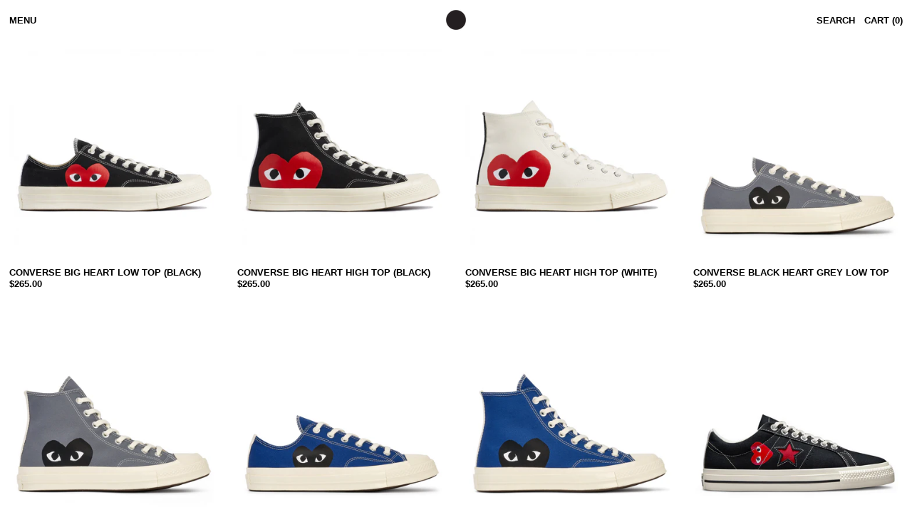

--- FILE ---
content_type: text/html; charset=utf-8
request_url: https://comme-des-garcons.com.au/collections/copilot-appointments
body_size: 28959
content:















<!doctype html>
<html class="no-js supports-no-cookies" lang="en">
<head>
  <meta charset="utf-8">
  <meta http-equiv="X-UA-Compatible" content="IE=edge">
  <meta name="viewport" content="width=device-width,initial-scale=1">
  <meta name="theme-color" content="">
  <link rel="canonical" href="https://comme-des-garcons.com.au/collections/copilot-appointments">
  <link rel="preconnect" href="https://fonts.shopifycdn.com" crossorigin>
  <link rel="preconnect" href="https://cdn.shopify.com" crossorigin>
  <link rel="preconnect" href="https://fonts.shopify.com" crossorigin>
  <link rel="preconnect" href="https://monorail-edge.shopifysvc.com"><script src="//comme-des-garcons.com.au/cdn/shop/t/83/assets/main.js?v=177087661663857230781722395593" type="module"></script>
  <link rel="stylesheet" href="//comme-des-garcons.com.au/cdn/shop/t/83/assets/main.css?v=31400516027774449951725601655" as="style">

  
<link rel="shortcut icon" href="//comme-des-garcons.com.au/cdn/shop/files/CDG_DOT_32x32.png?v=1642133539" type="image/png"><title>Appointments
&ndash; COMME des GARÇONS Melbourne</title><script>
    document.documentElement.className = document.documentElement.className.replace('no-js', 'js');
  </script>

  <!-- Start IE11 compatibility -->
  <script>
    if (!!window.MSInputMethodContext && !!document.documentMode) {
      // CSSVar Polyfill
      document.write('<script src="https://cdn.jsdelivr.net/gh/nuxodin/ie11CustomProperties@4.1.0/ie11CustomProperties.min.js"><\x2fscript>');

      document.documentElement.className = document.documentElement.className.replace('js', 'no-js');

      document.addEventListener('DOMContentLoaded', function () {
        var elsToLazyload = document.querySelectorAll('.lazyload');
        for (var i = 0; i < elsToLazyload.length; i++) {
          var elToLazyLoad = elsToLazyload[i];
          elToLazyLoad.removeAttribute('src');
          var src = elToLazyLoad.getAttribute('data-src').replace('_{width}x.', '_600x.');
          elToLazyLoad.setAttribute('src', src);
          elToLazyLoad.classList.remove('lazyload');
          elToLazyLoad.classList.add('lazyloaded');
        }
      });
    }
  </script>
  <!-- End IE11 compatibility -->
  <style>:root {
    --base-font-size: 81.25%;
    --base-line-height: 1;

    --heading-font-stack: Helvetica, Arial, sans-serif;
    --heading-font-weight: 700;
    --heading-font-style: normal;
    --heading-line-height: 1;


    --body-font-stack: Helvetica, Arial, sans-serif;
    --body-font-weight: 700;
    --body-font-bold: ;
    --body-font-bold-italic: ;

    /*
    Primary color scheme
    */
    --color-primary-accent: rgb(157, 157, 157);
    --color-primary-text: rgb(0, 0, 0);
    --color-primary-text-rgb: 0, 0, 0;
    --color-primary-background: rgb(255, 255, 255);
    --color-primary-background-hex: #ffffff;
    --color-primary-meta: rgb(0, 0, 0);
    --color-primary-text--overlay: rgb(255, 255, 255);
    --color-primary-accent--overlay: rgb(0, 0, 0);
    --color-primary-text-placeholder: rgba(0, 0, 0, 0.1);
    --color-primary-background-0: rgba(255, 255, 255, 0);


    /*
    Secondary color scheme
    */
    --color-secondary-accent: rgb(135, 135, 135);
    --color-secondary-text: rgb(231, 47, 47);
    --color-secondary-background: rgb(255, 255, 255);
    --color-secondary-background-hex: #ffffff;
    --color-secondary-meta: rgb(0, 0, 0);
    --color-secondary-text--overlay: rgb(255, 255, 255);
    --color-secondary-accent--overlay: rgb(0, 0, 0);
    --color-secondary-text-placeholder: rgba(231, 47, 47, 0.1);
    --color-secondary-background-0: rgba(255, 255, 255, 0);

    /*
    Tertiary color scheme
    */
    --color-tertiary-accent: rgb(157, 157, 157);
    --color-tertiary-text: rgb(255, 255, 255);
    --color-tertiary-background: rgb(0, 0, 0);
    --color-tertiary-background-hex: #000000;
    --color-tertiary-meta: rgb(0, 0, 0);
    --color-tertiary-text--overlay: rgb(0, 0, 0);
    --color-tertiary-accent--overlay: rgb(0, 0, 0);
    --color-tertiary-text-placeholder: rgba(255, 255, 255, 0.1);
    --color-tertiary-background-0: rgba(0, 0, 0, 0);

    --white-text--overlay: rgb(0, 0, 0);
    --black-text--overlay: rgb(255, 255, 255);

    --color-border: rgb(255, 255, 255);
    --border-width: 0px;


    --text-width: 1px;
    --checkbox-width: 1px;


    --font-heading: Helvetica, Arial, sans-serif;
    --font-body: Helvetica, Arial, sans-serif;
    --font-body-weight: 700;
    --font-body-style: normal;
    --font-body-bold-weight: bold;

    --heading-letterspacing: 0.0;
    --heading-capitalize: uppercase;
    --heading-decoration: none;

    --bopy-copy-transform: uppercase;

    --wrapperWidth: 100vw;
    --gutter: 0px;
    --rowHeight: calc((var(--wrapperWidth) - (11 * var(--gutter))) / 12);

    --ratioA: 1;
    --ratioB: 1;

    --header-height: 66px;
    --add-to-cart-height: 44px;

    --spacing: 1rem;
    --spacing-double: 2rem;
    --spacing-half: 0.5rem;

    /*
    Buttons 
    */
    --button-text-transform: uppercase;
    --button-border-radius: 0;
    --button-border-color: var(--color-primary-accent);
    --button-background-color: var(--color-primary-accent);
    --button-text-color: var(--color-primary-accent--overlay);
    --button-border-color-hover: var(--color-primary-text);
    --button-background-color-hover: var(--color-primary-text);
    --button-text-color-hover: var(--color-primary-text--overlay);


    /*
    SVG ico select
    */
    --icon-svg-select: url(//comme-des-garcons.com.au/cdn/shop/t/83/assets/ico-select.svg?v=128124354853601741871720924135);
    --icon-svg-select-primary: url(//comme-des-garcons.com.au/cdn/shop/t/83/assets/ico-select__primary.svg?v=57448240321960929531751455068);
    --icon-svg-select-secondary: url(//comme-des-garcons.com.au/cdn/shop/t/83/assets/ico-select__secondary.svg?v=30733034353032899511751455068);
    --icon-svg-select-tertiary: url(//comme-des-garcons.com.au/cdn/shop/t/83/assets/ico-select__tertiary.svg?v=155600441215714349371751455069);

  }
</style>

  <style>
    @keyframes marquee {
      0% {
        transform: translateX(0);
        -webkit-transform: translateX(0);
      }
      100% {
        transform: translateX(-100%);
        -webkit-transform: translateX(-100%);
      }
    }
  </style>
  <style>#MainContent{opacity:0;visibility:hidden}[x-cloak]{display:none!important}.marquee-container{visibility:hidden}:root{-moz-tab-size:4;-o-tab-size:4;tab-size:4}html{line-height:1.15;-webkit-text-size-adjust:100%}body{font-family:system-ui,-apple-system,Segoe UI,Roboto,Helvetica,Arial,sans-serif,Apple Color Emoji,Segoe UI Emoji;margin:0}hr{color:inherit;height:0}abbr[title]{-webkit-text-decoration:underline dotted;text-decoration:underline dotted}b,strong{font-weight:bolder}code,kbd,pre,samp{font-family:ui-monospace,SFMono-Regular,Consolas,Liberation Mono,Menlo,monospace;font-size:1em}small{font-size:80%}sub,sup{font-size:75%;line-height:0;position:relative;vertical-align:baseline}sub{bottom:-.25em}sup{top:-.5em}table{border-color:inherit;text-indent:0}button,input,optgroup,select,textarea{font-family:inherit;font-size:100%;line-height:1.15;margin:0}button,select{text-transform:none}[type=button],[type=reset],[type=submit],button{-webkit-appearance:button}::-moz-focus-inner{border-style:none;padding:0}:-moz-focusring{outline:1px dotted ButtonText}:-moz-ui-invalid{box-shadow:none}legend{padding:0}progress{vertical-align:baseline}::-webkit-inner-spin-button,::-webkit-outer-spin-button{height:auto}[type=search]{-webkit-appearance:textfield;outline-offset:-2px}::-webkit-search-decoration{-webkit-appearance:none}::-webkit-file-upload-button{-webkit-appearance:button;font:inherit}summary{display:list-item}blockquote,dd,dl,figure,h1,h2,h3,h4,h5,h6,hr,p,pre{margin:0}button{background-color:transparent;background-image:none}button:focus{outline:1px dotted;outline:5px auto -webkit-focus-ring-color}fieldset,ol,ul{margin:0;padding:0}ol,ul{list-style:none}html{font-family:ui-sans-serif,system-ui,-apple-system,BlinkMacSystemFont,Segoe UI,Roboto,Helvetica Neue,Arial,Noto Sans,sans-serif,Apple Color Emoji,Segoe UI Emoji,Segoe UI Symbol,Noto Color Emoji;line-height:1.5}body{font-family:inherit;line-height:inherit}*,:after,:before{border:0 solid #e5e7eb;box-sizing:border-box}hr{border-top-width:1px}img{border-style:solid}textarea{resize:vertical}input::-moz-placeholder,textarea::-moz-placeholder{color:#9ca3af;opacity:1}input:-ms-input-placeholder,textarea:-ms-input-placeholder{color:#9ca3af;opacity:1}input::placeholder,textarea::placeholder{color:#9ca3af;opacity:1}[role=button],button{cursor:pointer}table{border-collapse:collapse}h1,h2,h3,h4,h5,h6{font-size:inherit;font-weight:inherit}a{color:inherit;text-decoration:inherit}button,input,optgroup,select,textarea{color:inherit;line-height:inherit;padding:0}code,kbd,pre,samp{font-family:ui-monospace,SFMono-Regular,Menlo,Monaco,Consolas,Liberation Mono,Courier New,monospace}audio,canvas,embed,iframe,img,object,svg,video{display:block;vertical-align:middle}img,video{height:auto;max-width:100%}.container{width:100%}@media (min-width:640px){.container{max-width:640px}}@media (min-width:768px){.container{max-width:768px}}@media (min-width:1024px){.container{max-width:1024px}}@media (min-width:1280px){.container{max-width:1280px}}@media (min-width:1536px){.container{max-width:1536px}}.bg-transparent{background-color:transparent}.bg-primary-background{background-color:var(--color-primary-background)}.bg-primary-accent{background-color:var(--color-primary-accent)}.bg-secondary-background{background-color:var(--color-secondary-background)}.bg-secondary-accent{background-color:var(--color-secondary-accent)}.bg-tertiary-background{background-color:var(--color-tertiary-background)}.bg-tertiary-accent{background-color:var(--color-tertiary-accent)}.bg-header-background{background-color:var(--color-header-background)}.bg-header-accent{background-color:var(--color-header-accent)}.bg-footer-background{background-color:var(--color-footer-background)}.bg-footer-accent{background-color:var(--color-footer-accent)}.bg-border{background-color:var(--color-border)}.bg-gradient-to-r{background-image:linear-gradient(to right,var(--tw-gradient-stops))}.from-primary-background-0{--tw-gradient-from:var(--color-primary-background-0);--tw-gradient-stops:var(--tw-gradient-from),var(--tw-gradient-to,hsla(0,0%,100%,0))}.from-secondary-background-0{--tw-gradient-from:var(--color-secondary-background-0);--tw-gradient-stops:var(--tw-gradient-from),var(--tw-gradient-to,hsla(0,0%,100%,0))}.from-tertiary-background-0{--tw-gradient-from:var(--color-tertiary-background-0);--tw-gradient-stops:var(--tw-gradient-from),var(--tw-gradient-to,hsla(0,0%,100%,0))}.from-header-background-0{--tw-gradient-from:var(--color-header-background-0);--tw-gradient-stops:var(--tw-gradient-from),var(--tw-gradient-to,hsla(0,0%,100%,0))}.via-primary-background{--tw-gradient-stops:var(--tw-gradient-from),var(--color-primary-background),var(--tw-gradient-to,hsla(0,0%,100%,0))}.via-secondary-background{--tw-gradient-stops:var(--tw-gradient-from),var(--color-secondary-background),var(--tw-gradient-to,hsla(0,0%,100%,0))}.via-tertiary-background{--tw-gradient-stops:var(--tw-gradient-from),var(--color-tertiary-background),var(--tw-gradient-to,hsla(0,0%,100%,0))}.via-header-background{--tw-gradient-stops:var(--tw-gradient-from),var(--color-header-background),var(--tw-gradient-to,hsla(0,0%,100%,0))}.via-footer-background{--tw-gradient-stops:var(--tw-gradient-from),var(--color-footer-background),var(--tw-gradient-to,hsla(0,0%,100%,0))}.to-primary-background{--tw-gradient-to:var(--color-primary-background)}.to-secondary-background{--tw-gradient-to:var(--color-secondary-background)}.to-tertiary-background{--tw-gradient-to:var(--color-tertiary-background)}.to-header-background{--tw-gradient-to:var(--color-header-background)}.to-footer-background{--tw-gradient-to:var(--color-footer-background)}.border-primary-text{border-color:var(--color-primary-text)}.border-secondary-text{border-color:var(--color-secondary-text)}.border-tertiary-text{border-color:var(--color-tertiary-text)}.border-header-text{border-color:var(--color-header-text)}.border-footer-text{border-color:var(--color-footer-text)}.border-white-text{--tw-border-opacity:1;border-color:rgba(255,255,255,var(--tw-border-opacity))}.border-black-text{--tw-border-opacity:1;border-color:rgba(0,0,0,var(--tw-border-opacity))}.border-grid-color,.border-theme-color{border-color:var(--color-border)}.hover\:border-primary-accent:hover{border-color:var(--color-primary-accent)}.hover\:border-secondary-accent:hover{border-color:var(--color-secondary-accent)}.hover\:border-tertiary-accent:hover{border-color:var(--color-tertiary-accent)}.hover\:border-header-accent:hover{border-color:var(--color-header-accent)}.hover\:border-footer-accent:hover{border-color:var(--color-footer-accent)}.rounded-full{border-radius:9999px}.border-t-grid{border-top-width:var(--border-width)}.border-b-grid{border-bottom-width:var(--border-width)}.border-b-text{border-bottom-width:var(--text-width)}.block{display:block}.inline-block{display:inline-block}.flex{display:flex}.inline-flex{display:inline-flex}.hidden{display:none}.flex-wrap{flex-wrap:wrap}.items-center{align-items:center}.justify-start{justify-content:flex-start}.justify-end{justify-content:flex-end}.justify-center{justify-content:center}.justify-between{justify-content:space-between}.flex-grow{flex-grow:1}.h-2{height:.5rem}.h-5{height:1.25rem}.text-sm{font-size:.8rem}.text-base,.text-sm{line-height:var(--base-line-height)}.text-base{font-size:1rem}.text-lg{font-size:1.25rem}.text-lg,.text-xl{line-height:var(--base-line-height)}.text-xl{font-size:1.563rem}.mx-2{margin-left:.5rem;margin-right:.5rem}.mr-1{margin-right:.25rem}.mt-2{margin-top:.5rem}.mb-2{margin-bottom:.5rem}.mt-4{margin-top:1rem}.mr-4{margin-right:1rem}.ml-4{margin-left:1rem}.mr-6{margin-right:1.5rem}.ml-16{margin-left:4rem}.ml-auto{margin-left:auto}.-ml-4{margin-left:-1rem}.-ml-16{margin-left:-4rem}.opacity-0{opacity:0}.opacity-100{opacity:1}.overflow-x-auto{overflow-x:auto}.p-1{padding:.25rem}.py-1{padding-bottom:.25rem;padding-top:.25rem}.py-2{padding-bottom:.5rem;padding-top:.5rem}.py-4{padding-bottom:1rem;padding-top:1rem}.px-8{padding-left:2rem;padding-right:2rem}.py-theme{padding-bottom:var(--spacing);padding-top:var(--spacing)}.py-theme-half{padding-bottom:var(--spacing-half);padding-top:var(--spacing-half)}.pr-1{padding-right:.25rem}.pb-1{padding-bottom:.25rem}.pt-8{padding-top:2rem}.placeholder-current::-moz-placeholder{color:currentColor}.placeholder-current:-ms-input-placeholder{color:currentColor}.placeholder-current::placeholder{color:currentColor}.pointer-events-none{pointer-events:none}.static{position:static}.fixed{position:fixed}.absolute{position:absolute}.relative{position:relative}.top-0{top:0}.right-0{right:0}.bottom-0{bottom:0}.left-0{left:0}.top-1{top:.25rem}.top-2{top:.5rem}.right-2{right:.5rem}.-bottom-2{bottom:-.5rem}.left-1\/2{left:50%}*{--tw-shadow:0 0 transparent;--tw-ring-inset:var(--tw-empty,/*!*/ /*!*/);--tw-ring-offset-width:0px;--tw-ring-offset-color:#fff;--tw-ring-color:rgba(59,130,246,0.5);--tw-ring-offset-shadow:0 0 transparent;--tw-ring-shadow:0 0 transparent}.fill-current{fill:currentColor}.text-left{text-align:left}.text-center{text-align:center}.text-right{text-align:right}.text-primary-text{color:var(--color-primary-text)}.text-primary-accent{color:var(--color-primary-accent)}.text-secondary-text{color:var(--color-secondary-text)}.text-secondary-accent{color:var(--color-secondary-accent)}.text-tertiary-text{color:var(--color-tertiary-text)}.text-tertiary-accent{color:var(--color-tertiary-accent)}.text-header-text{color:var(--color-header-text)}.text-header-accent{color:var(--color-header-accent)}.text-footer-text{color:var(--color-footer-text)}.text-footer-accent{color:var(--color-footer-accent)}.text-white-text{--tw-text-opacity:1;color:rgba(255,255,255,var(--tw-text-opacity))}.text-black-text{--tw-text-opacity:1;color:rgba(0,0,0,var(--tw-text-opacity))}.hover\:text-primary-accent:hover{color:var(--color-primary-accent)}.hover\:text-secondary-accent:hover{color:var(--color-secondary-accent)}.hover\:text-tertiary-accent:hover{color:var(--color-tertiary-accent)}.hover\:text-header-accent:hover{color:var(--color-header-accent)}.hover\:text-footer-accent:hover{color:var(--color-footer-accent)}.italic{font-style:italic}.uppercase{text-transform:uppercase}.oldstyle-nums{--tw-ordinal:var(--tw-empty,/*!*/ /*!*/);--tw-slashed-zero:var(--tw-empty,/*!*/ /*!*/);--tw-numeric-figure:var(--tw-empty,/*!*/ /*!*/);--tw-numeric-spacing:var(--tw-empty,/*!*/ /*!*/);--tw-numeric-fraction:var(--tw-empty,/*!*/ /*!*/);--tw-numeric-figure:oldstyle-nums;font-variant-numeric:var(--tw-ordinal) var(--tw-slashed-zero) var(--tw-numeric-figure) var(--tw-numeric-spacing) var(--tw-numeric-fraction)}.align-top{vertical-align:top}.align-middle{vertical-align:middle}.whitespace-nowrap{white-space:nowrap}.break-all{word-break:break-all}.w-2{width:.5rem}.w-5{width:1.25rem}.w-8{width:2rem}.w-theme-width{width:var(--border-width)}.w-1\/3{width:33.333333%}.w-full{width:100%}.z-10{z-index:10}.z-20{z-index:20}.z-50{z-index:50}.z-60{z-index:60}.z-70{z-index:70}.transform{--tw-translate-x:0;--tw-translate-y:0;--tw-rotate:0;--tw-skew-x:0;--tw-skew-y:0;--tw-scale-x:1;--tw-scale-y:1;transform:translateX(var(--tw-translate-x)) translateY(var(--tw-translate-y)) rotate(var(--tw-rotate)) skewX(var(--tw-skew-x)) skewY(var(--tw-skew-y)) scaleX(var(--tw-scale-x)) scaleY(var(--tw-scale-y))}.origin-center{transform-origin:center}.rotate-180{--tw-rotate:180deg}.-translate-x-1\/2{--tw-translate-x:-50%}.translate-y-1{--tw-translate-y:0.25rem}.translate-y-full{--tw-translate-y:100%}.translate-y-0-important{--tw-translate-y:0px!important}.transition{transition-duration:.15s;transition-property:background-color,border-color,color,fill,stroke,opacity,box-shadow,transform;transition-timing-function:cubic-bezier(.4,0,.2,1)}.transition-transform{transition-duration:.15s;transition-property:transform;transition-timing-function:cubic-bezier(.4,0,.2,1)}.duration-200{transition-duration:.2s}.duration-300{transition-duration:.3s}html{background-color:var(--color-primary-background);color:var(--color-primary-text)}html.rte a:hover,html .rte a:hover{color:var(--color-primary-accent);-webkit-text-decoration-color:var(--color-primary-accent);text-decoration-color:var(--color-primary-accent)}html :focus{outline-color:var(--color-primary-accent);outline-offset:.25rem;outline-style:solid;outline-width:var(--text-width)}html{font-size:var(--base-font-size);line-height:var(--base-line-height)}body{-webkit-font-smoothing:antialiased;-moz-osx-font-smoothing:grayscale;font-family:var(--body-font-stack);font-style:var(--body-font-style);font-weight:var(--body-font-weight);-webkit-text-size-adjust:100%;text-transform:var(--bopy-copy-transform)}.font-heading{font-family:var(--heading-font-stack);font-style:var(--heading-font-style);font-weight:var(--heading-font-weight);letter-spacing:var(--heading-letterspacing);-webkit-text-decoration:var(--heading-decoration);text-decoration:var(--heading-decoration);text-transform:var(--heading-capitalize)}.font-body{font-family:var(--body-font-stack);font-style:var(--body-font-style);font-weight:var(--body-font-weight);letter-spacing:0;text-decoration:none;text-transform:var(--body-font-style);text-transform:var(--bopy-copy-transform)}.responsive-image-wrapper:before{content:"";display:block}.responsive-image{opacity:0}.responsive-image.lazyloaded{opacity:1}.responsive-image-placeholder{opacity:.05}.responsive-image.lazyloaded+.responsive-image-placeholder{opacity:0}.text-primary-text .responsive-image-placeholder{background-color:var(--color-primary-text)}.text-secondary-text .responsive-image-placeholder{background-color:var(--color-secondary-text)}.text-tertiary-text .responsive-image-placeholder{background-color:var(--color-tertiary-text)}.no-js .responsive-image-placeholder{display:none}.visually-hidden{clip:rect(0 0 0 0);border:0;height:1px;margin:-1px;overflow:hidden;padding:0;position:absolute!important;width:1px}svg{height:100%;width:100%}.skip-link{background-color:var(--color-primary-background);color:var(--color-primary-text);left:0;opacity:0;padding:1rem;pointer-events:none;position:absolute;top:0;z-index:50}select.skip-link{background-image:var(--icon-svg-select-primary)}.skip-link.rte a:hover,.skip-link .rte a:hover,.text-primary-text.rte a:hover,.text-primary-text .rte a:hover{color:var(--color-primary-accent);-webkit-text-decoration-color:var(--color-primary-accent);text-decoration-color:var(--color-primary-accent)}.skip-link :focus{outline-color:var(--color-primary-accent);outline-offset:.25rem;outline-style:solid;outline-width:var(--text-width)}.skip-link:focus{opacity:1;pointer-events:auto}#sticky-positioner{height:1px;left:0;position:absolute;top:var(--border-width);width:1px}.no-js:not(html){display:none}.no-js .no-js:not(html){display:block}.supports-no-cookies:not(html),[hidden],[x-cloak],html.no-js .js-enabled{display:none}.supports-no-cookies .supports-no-cookies:not(html){display:block}.section-x-padding{padding-left:.5rem;padding-right:.5rem}@media (min-width:1024px){.section-x-padding{padding-left:1rem;padding-right:1rem}}#MainContent .shopify-section:first-of-type section{margin-top:calc(var(--border-width)*-1)}#MainContent .shopify-section.has-full-screen-setting:first-of-type section .h-screen-header{height:calc(100vh - var(--header-height, 0px))}@media (max-width:1023px){#MainContent .shopify-section.has-full-screen-setting:first-of-type section .background-video-wrapper--full-screen{padding-bottom:calc(100vh - var(--header-height, 0px))}}@media (min-width:1024px){#MainContent .shopify-section.has-full-screen-setting:first-of-type section .lg\:background-video-wrapper--full-screen{padding-bottom:calc(100vh - var(--header-height, 0px))}}select{background-image:var(--icon-svg-select);background-position:100%;background-repeat:no-repeat;background-size:1em 1em}input[type=email],input[type=password],input[type=text]{-webkit-appearance:none;border-radius:0}select.text-primary-text{background-image:var(--icon-svg-select-primary)}select.text-secondary-text{background-image:var(--icon-svg-select-secondary)}select.text-tertiary-text{background-image:var(--icon-svg-select-tertiary)}.button{background-color:var(--button-background-color);border-color:var(--button-border-color);border-radius:var(--button-border-radius);border-width:var(--text-width);color:var(--button-text-color);cursor:pointer;padding:.5rem 2rem;text-transform:var(--button-text-transform)}.button:hover{background-color:var(--button-background-color-hover);border-color:var(--button-border-color-hover);color:var(--button-text-color-hover)}.show-button-arrows .button:after{content:"\00a0\00a0\2192"}.button span,.button svg,button span,button svg{pointer-events:none}@media (prefers-reduced-motion:reduce){.marquee-container{display:block;padding-left:.5rem;padding-right:.5rem;text-align:center;white-space:normal}@media (min-width:1024px){.marquee-container{padding-left:1rem;padding-right:1rem}}.marquee span{display:none}.marquee span:first-child{display:inline}}.marquee-container{visibility:visible}.rte>:not([hidden])~:not([hidden]){--tw-space-y-reverse:0;margin-bottom:calc(1rem*var(--tw-space-y-reverse));margin-top:calc(1rem*(1 - var(--tw-space-y-reverse)))}.rte{line-height:var(--base-line-height)}.rte img{height:auto;max-width:100%;width:100%}.rte ol,.rte ul{margin-left:var(--spacing)}.rte ol>:not([hidden])~:not([hidden]),.rte ul>:not([hidden])~:not([hidden]){--tw-space-y-reverse:0;margin-bottom:calc(.5rem*var(--tw-space-y-reverse));margin-top:calc(.5rem*(1 - var(--tw-space-y-reverse)))}.rte ul{list-style-type:disc}.rte ol{list-style:decimal}.rte h1{font-size:1.953rem;line-height:var(--base-line-height)}@media (min-width:1024px){.rte h1{font-size:3.815rem;line-height:1}}.rte h2{font-size:1.953rem;line-height:var(--base-line-height)}@media (min-width:1024px){.rte h2{font-size:2.441rem;line-height:calc(var(--base-line-height)*.9)}}.rte h1,.rte h2{font-family:var(--heading-font-stack);font-style:var(--heading-font-style);font-weight:var(--heading-font-weight);letter-spacing:var(--heading-letterspacing);-webkit-text-decoration:var(--heading-decoration);text-decoration:var(--heading-decoration);text-transform:var(--heading-capitalize)}.rte a{text-decoration:underline}.text-primary-text.rte a:hover,.text-primary-text .rte a:hover{color:var(--color-primary-accent);-webkit-text-decoration-color:var(--color-primary-accent);text-decoration-color:var(--color-primary-accent)}.text-secondary-text.rte a:hover,.text-secondary-text .rte a:hover{color:var(--color-secondary-accent);-webkit-text-decoration-color:var(--color-secondary-accent);text-decoration-color:var(--color-secondary-accent)}.text-tertiary-text.rte a:hover,.text-tertiary-text .rte a:hover{color:var(--color-tertiary-accent);-webkit-text-decoration-color:var(--color-tertiary-accent);text-decoration-color:var(--color-tertiary-accent)}.svg-scale svg{height:1em;width:1em}.svg-scale-height svg{height:.8em;width:auto}.bg-primary-background :focus{outline-color:var(--color-primary-accent)}.bg-primary-background :focus,.bg-secondary-background :focus{outline-offset:.25rem;outline-style:solid;outline-width:var(--text-width)}.bg-secondary-background :focus{outline-color:var(--color-secondary-accent)}.bg-tertiary-background :focus{outline-color:var(--color-tertiary-accent);outline-offset:.25rem;outline-style:solid;outline-width:var(--text-width)}@media (min-width:640px){.sm\:oldstyle-nums{--tw-ordinal:var(--tw-empty,/*!*/ /*!*/);--tw-slashed-zero:var(--tw-empty,/*!*/ /*!*/);--tw-numeric-figure:var(--tw-empty,/*!*/ /*!*/);--tw-numeric-spacing:var(--tw-empty,/*!*/ /*!*/);--tw-numeric-fraction:var(--tw-empty,/*!*/ /*!*/);--tw-numeric-figure:oldstyle-nums;font-variant-numeric:var(--tw-ordinal) var(--tw-slashed-zero) var(--tw-numeric-figure) var(--tw-numeric-spacing) var(--tw-numeric-fraction)}}@media (min-width:768px){.md\:oldstyle-nums{--tw-ordinal:var(--tw-empty,/*!*/ /*!*/);--tw-slashed-zero:var(--tw-empty,/*!*/ /*!*/);--tw-numeric-figure:var(--tw-empty,/*!*/ /*!*/);--tw-numeric-spacing:var(--tw-empty,/*!*/ /*!*/);--tw-numeric-fraction:var(--tw-empty,/*!*/ /*!*/);--tw-numeric-figure:oldstyle-nums;font-variant-numeric:var(--tw-ordinal) var(--tw-slashed-zero) var(--tw-numeric-figure) var(--tw-numeric-spacing) var(--tw-numeric-fraction)}}@media (min-width:1024px){.lg\:block{display:block}.lg\:flex{display:flex}.lg\:hidden{display:none}.lg\:flex-wrap{flex-wrap:wrap}.lg\:mt-0{margin-top:0}.lg\:ml-2{margin-left:.5rem}.lg\:pt-0{padding-top:0}.lg\:relative{position:relative}.lg\:text-left{text-align:left}.lg\:text-center{text-align:center}.lg\:text-right{text-align:right}.lg\:oldstyle-nums{--tw-ordinal:var(--tw-empty,/*!*/ /*!*/);--tw-slashed-zero:var(--tw-empty,/*!*/ /*!*/);--tw-numeric-figure:var(--tw-empty,/*!*/ /*!*/);--tw-numeric-spacing:var(--tw-empty,/*!*/ /*!*/);--tw-numeric-fraction:var(--tw-empty,/*!*/ /*!*/);--tw-numeric-figure:oldstyle-nums;font-variant-numeric:var(--tw-ordinal) var(--tw-slashed-zero) var(--tw-numeric-figure) var(--tw-numeric-spacing) var(--tw-numeric-fraction)}.lg\:w-1\/3{width:33.333333%}.lg\:w-2\/3{width:66.666667%}.lg\:w-3\/4{width:75%}}@media (min-width:1280px){.xl\:oldstyle-nums{--tw-ordinal:var(--tw-empty,/*!*/ /*!*/);--tw-slashed-zero:var(--tw-empty,/*!*/ /*!*/);--tw-numeric-figure:var(--tw-empty,/*!*/ /*!*/);--tw-numeric-spacing:var(--tw-empty,/*!*/ /*!*/);--tw-numeric-fraction:var(--tw-empty,/*!*/ /*!*/);--tw-numeric-figure:oldstyle-nums;font-variant-numeric:var(--tw-ordinal) var(--tw-slashed-zero) var(--tw-numeric-figure) var(--tw-numeric-spacing) var(--tw-numeric-fraction)}}@media (min-width:1536px){.\32xl\:oldstyle-nums{--tw-ordinal:var(--tw-empty,/*!*/ /*!*/);--tw-slashed-zero:var(--tw-empty,/*!*/ /*!*/);--tw-numeric-figure:var(--tw-empty,/*!*/ /*!*/);--tw-numeric-spacing:var(--tw-empty,/*!*/ /*!*/);--tw-numeric-fraction:var(--tw-empty,/*!*/ /*!*/);--tw-numeric-figure:oldstyle-nums;font-variant-numeric:var(--tw-ordinal) var(--tw-slashed-zero) var(--tw-numeric-figure) var(--tw-numeric-spacing) var(--tw-numeric-fraction)}}
</style>
  


<meta property="og:site_name" content="COMME des GARÇONS Melbourne">
<meta property="og:url" content="https://comme-des-garcons.com.au/collections/copilot-appointments">
<meta property="og:title" content="Appointments">
<meta property="og:type" content="product.group">
<meta property="og:description" content="The official E-Shop for COMME des GARÇONS flagship store in Melbourne, Australia. Lines we carry include Comme des Garçons PLAY, WALLET, CDG GIRL, CDG SHIRT, HOMME DEUX, BLACK and more. In Store Pick-up, Click and Collect available and shipping Express Post."><meta property="og:image" content="http://comme-des-garcons.com.au/cdn/shop/files/comme-des-garcons-logojpg.jpg?v=1736312512">
  <meta property="og:image:secure_url" content="https://comme-des-garcons.com.au/cdn/shop/files/comme-des-garcons-logojpg.jpg?v=1736312512">
  <meta property="og:image:width" content="1200">
  <meta property="og:image:height" content="849">


<meta name="twitter:card" content="summary_large_image">
<meta name="twitter:title" content="Appointments">
<meta name="twitter:description" content="The official E-Shop for COMME des GARÇONS flagship store in Melbourne, Australia. Lines we carry include Comme des Garçons PLAY, WALLET, CDG GIRL, CDG SHIRT, HOMME DEUX, BLACK and more. In Store Pick-up, Click and Collect available and shipping Express Post.">

  

<script>
function onLoadStylesheet() {
          var url = "//comme-des-garcons.com.au/cdn/shop/t/83/assets/theme.min.css?v=108654193248828413981720924135";
          var link = document.querySelector('link[href="' + url + '"]');
          link.loaded = true;
          link.dispatchEvent(new CustomEvent('stylesLoaded'));
        }
        window.theme_stylesheet = '//comme-des-garcons.com.au/cdn/shop/t/83/assets/theme.min.css?v=108654193248828413981720924135';
</script>
<link rel="stylesheet" href="//comme-des-garcons.com.au/cdn/shop/t/83/assets/theme.min.css?v=108654193248828413981720924135" media="print" onload="this.media='all';onLoadStylesheet();">
<noscript><link rel="stylesheet" href="//comme-des-garcons.com.au/cdn/shop/t/83/assets/theme.min.css?v=108654193248828413981720924135"></noscript>
<link rel="stylesheet" href="//comme-des-garcons.com.au/cdn/shop/t/83/assets/secondarymenu.css?v=93450619222072007251720924136">


  

  <style>
    
    
    
    
    
    
  </style>

  
<script>
window.baseAssetsUrl = '//comme-des-garcons.com.au/cdn/shop/t/83/';
</script>
<script type="module" src="//comme-des-garcons.com.au/cdn/shop/t/83/assets/theme.min.js?v=80461444111214686451720924135" defer="defer"></script>

  
  <script>window.performance && window.performance.mark && window.performance.mark('shopify.content_for_header.start');</script><meta name="google-site-verification" content="82u8VYeQJXKLFf7hIhQY_dk_FEVnClusGabV-uDWXVw">
<meta id="shopify-digital-wallet" name="shopify-digital-wallet" content="/35393372296/digital_wallets/dialog">
<meta name="shopify-checkout-api-token" content="7971e87386ddeb9043cf7cdd1f9c7d9d">
<meta id="in-context-paypal-metadata" data-shop-id="35393372296" data-venmo-supported="false" data-environment="production" data-locale="en_US" data-paypal-v4="true" data-currency="AUD">
<link rel="alternate" type="application/atom+xml" title="Feed" href="/collections/copilot-appointments.atom" />
<link rel="alternate" type="application/json+oembed" href="https://comme-des-garcons.com.au/collections/copilot-appointments.oembed">
<script async="async" src="/checkouts/internal/preloads.js?locale=en-AU"></script>
<link rel="preconnect" href="https://shop.app" crossorigin="anonymous">
<script async="async" src="https://shop.app/checkouts/internal/preloads.js?locale=en-AU&shop_id=35393372296" crossorigin="anonymous"></script>
<script id="apple-pay-shop-capabilities" type="application/json">{"shopId":35393372296,"countryCode":"AU","currencyCode":"AUD","merchantCapabilities":["supports3DS"],"merchantId":"gid:\/\/shopify\/Shop\/35393372296","merchantName":"COMME des GARÇONS Melbourne","requiredBillingContactFields":["postalAddress","email","phone"],"requiredShippingContactFields":["postalAddress","email","phone"],"shippingType":"shipping","supportedNetworks":["visa","masterCard","amex","jcb"],"total":{"type":"pending","label":"COMME des GARÇONS Melbourne","amount":"1.00"},"shopifyPaymentsEnabled":true,"supportsSubscriptions":true}</script>
<script id="shopify-features" type="application/json">{"accessToken":"7971e87386ddeb9043cf7cdd1f9c7d9d","betas":["rich-media-storefront-analytics"],"domain":"comme-des-garcons.com.au","predictiveSearch":true,"shopId":35393372296,"locale":"en"}</script>
<script>var Shopify = Shopify || {};
Shopify.shop = "comme-des-garcons-melbourne.myshopify.com";
Shopify.locale = "en";
Shopify.currency = {"active":"AUD","rate":"1.0"};
Shopify.country = "AU";
Shopify.theme = {"name":"comme-des-garcons-shopify\/main","id":144894754980,"schema_name":"Baseline","schema_version":"2.0.9","theme_store_id":null,"role":"main"};
Shopify.theme.handle = "null";
Shopify.theme.style = {"id":null,"handle":null};
Shopify.cdnHost = "comme-des-garcons.com.au/cdn";
Shopify.routes = Shopify.routes || {};
Shopify.routes.root = "/";</script>
<script type="module">!function(o){(o.Shopify=o.Shopify||{}).modules=!0}(window);</script>
<script>!function(o){function n(){var o=[];function n(){o.push(Array.prototype.slice.apply(arguments))}return n.q=o,n}var t=o.Shopify=o.Shopify||{};t.loadFeatures=n(),t.autoloadFeatures=n()}(window);</script>
<script>
  window.ShopifyPay = window.ShopifyPay || {};
  window.ShopifyPay.apiHost = "shop.app\/pay";
  window.ShopifyPay.redirectState = null;
</script>
<script id="shop-js-analytics" type="application/json">{"pageType":"collection"}</script>
<script defer="defer" async type="module" src="//comme-des-garcons.com.au/cdn/shopifycloud/shop-js/modules/v2/client.init-shop-cart-sync_BT-GjEfc.en.esm.js"></script>
<script defer="defer" async type="module" src="//comme-des-garcons.com.au/cdn/shopifycloud/shop-js/modules/v2/chunk.common_D58fp_Oc.esm.js"></script>
<script defer="defer" async type="module" src="//comme-des-garcons.com.au/cdn/shopifycloud/shop-js/modules/v2/chunk.modal_xMitdFEc.esm.js"></script>
<script type="module">
  await import("//comme-des-garcons.com.au/cdn/shopifycloud/shop-js/modules/v2/client.init-shop-cart-sync_BT-GjEfc.en.esm.js");
await import("//comme-des-garcons.com.au/cdn/shopifycloud/shop-js/modules/v2/chunk.common_D58fp_Oc.esm.js");
await import("//comme-des-garcons.com.au/cdn/shopifycloud/shop-js/modules/v2/chunk.modal_xMitdFEc.esm.js");

  window.Shopify.SignInWithShop?.initShopCartSync?.({"fedCMEnabled":true,"windoidEnabled":true});

</script>
<script>
  window.Shopify = window.Shopify || {};
  if (!window.Shopify.featureAssets) window.Shopify.featureAssets = {};
  window.Shopify.featureAssets['shop-js'] = {"shop-cart-sync":["modules/v2/client.shop-cart-sync_DZOKe7Ll.en.esm.js","modules/v2/chunk.common_D58fp_Oc.esm.js","modules/v2/chunk.modal_xMitdFEc.esm.js"],"init-fed-cm":["modules/v2/client.init-fed-cm_B6oLuCjv.en.esm.js","modules/v2/chunk.common_D58fp_Oc.esm.js","modules/v2/chunk.modal_xMitdFEc.esm.js"],"shop-cash-offers":["modules/v2/client.shop-cash-offers_D2sdYoxE.en.esm.js","modules/v2/chunk.common_D58fp_Oc.esm.js","modules/v2/chunk.modal_xMitdFEc.esm.js"],"shop-login-button":["modules/v2/client.shop-login-button_QeVjl5Y3.en.esm.js","modules/v2/chunk.common_D58fp_Oc.esm.js","modules/v2/chunk.modal_xMitdFEc.esm.js"],"pay-button":["modules/v2/client.pay-button_DXTOsIq6.en.esm.js","modules/v2/chunk.common_D58fp_Oc.esm.js","modules/v2/chunk.modal_xMitdFEc.esm.js"],"shop-button":["modules/v2/client.shop-button_DQZHx9pm.en.esm.js","modules/v2/chunk.common_D58fp_Oc.esm.js","modules/v2/chunk.modal_xMitdFEc.esm.js"],"avatar":["modules/v2/client.avatar_BTnouDA3.en.esm.js"],"init-windoid":["modules/v2/client.init-windoid_CR1B-cfM.en.esm.js","modules/v2/chunk.common_D58fp_Oc.esm.js","modules/v2/chunk.modal_xMitdFEc.esm.js"],"init-shop-for-new-customer-accounts":["modules/v2/client.init-shop-for-new-customer-accounts_C_vY_xzh.en.esm.js","modules/v2/client.shop-login-button_QeVjl5Y3.en.esm.js","modules/v2/chunk.common_D58fp_Oc.esm.js","modules/v2/chunk.modal_xMitdFEc.esm.js"],"init-shop-email-lookup-coordinator":["modules/v2/client.init-shop-email-lookup-coordinator_BI7n9ZSv.en.esm.js","modules/v2/chunk.common_D58fp_Oc.esm.js","modules/v2/chunk.modal_xMitdFEc.esm.js"],"init-shop-cart-sync":["modules/v2/client.init-shop-cart-sync_BT-GjEfc.en.esm.js","modules/v2/chunk.common_D58fp_Oc.esm.js","modules/v2/chunk.modal_xMitdFEc.esm.js"],"shop-toast-manager":["modules/v2/client.shop-toast-manager_DiYdP3xc.en.esm.js","modules/v2/chunk.common_D58fp_Oc.esm.js","modules/v2/chunk.modal_xMitdFEc.esm.js"],"init-customer-accounts":["modules/v2/client.init-customer-accounts_D9ZNqS-Q.en.esm.js","modules/v2/client.shop-login-button_QeVjl5Y3.en.esm.js","modules/v2/chunk.common_D58fp_Oc.esm.js","modules/v2/chunk.modal_xMitdFEc.esm.js"],"init-customer-accounts-sign-up":["modules/v2/client.init-customer-accounts-sign-up_iGw4briv.en.esm.js","modules/v2/client.shop-login-button_QeVjl5Y3.en.esm.js","modules/v2/chunk.common_D58fp_Oc.esm.js","modules/v2/chunk.modal_xMitdFEc.esm.js"],"shop-follow-button":["modules/v2/client.shop-follow-button_CqMgW2wH.en.esm.js","modules/v2/chunk.common_D58fp_Oc.esm.js","modules/v2/chunk.modal_xMitdFEc.esm.js"],"checkout-modal":["modules/v2/client.checkout-modal_xHeaAweL.en.esm.js","modules/v2/chunk.common_D58fp_Oc.esm.js","modules/v2/chunk.modal_xMitdFEc.esm.js"],"shop-login":["modules/v2/client.shop-login_D91U-Q7h.en.esm.js","modules/v2/chunk.common_D58fp_Oc.esm.js","modules/v2/chunk.modal_xMitdFEc.esm.js"],"lead-capture":["modules/v2/client.lead-capture_BJmE1dJe.en.esm.js","modules/v2/chunk.common_D58fp_Oc.esm.js","modules/v2/chunk.modal_xMitdFEc.esm.js"],"payment-terms":["modules/v2/client.payment-terms_Ci9AEqFq.en.esm.js","modules/v2/chunk.common_D58fp_Oc.esm.js","modules/v2/chunk.modal_xMitdFEc.esm.js"]};
</script>
<script>(function() {
  var isLoaded = false;
  function asyncLoad() {
    if (isLoaded) return;
    isLoaded = true;
    var urls = ["https:\/\/chimpstatic.com\/mcjs-connected\/js\/users\/a3d0a1b15425635cbba0ef01b\/bd86dcc9c9ac8facbbb1767e7.js?shop=comme-des-garcons-melbourne.myshopify.com","https:\/\/na.shgcdn3.com\/pixel-collector.js?shop=comme-des-garcons-melbourne.myshopify.com"];
    for (var i = 0; i < urls.length; i++) {
      var s = document.createElement('script');
      s.type = 'text/javascript';
      s.async = true;
      s.src = urls[i];
      var x = document.getElementsByTagName('script')[0];
      x.parentNode.insertBefore(s, x);
    }
  };
  if(window.attachEvent) {
    window.attachEvent('onload', asyncLoad);
  } else {
    window.addEventListener('load', asyncLoad, false);
  }
})();</script>
<script id="__st">var __st={"a":35393372296,"offset":39600,"reqid":"40ad49fd-904a-428c-8287-707d9d95e779-1769187330","pageurl":"comme-des-garcons.com.au\/collections\/copilot-appointments","u":"71bf7154a783","p":"collection","rtyp":"collection","rid":284941549732};</script>
<script>window.ShopifyPaypalV4VisibilityTracking = true;</script>
<script id="captcha-bootstrap">!function(){'use strict';const t='contact',e='account',n='new_comment',o=[[t,t],['blogs',n],['comments',n],[t,'customer']],c=[[e,'customer_login'],[e,'guest_login'],[e,'recover_customer_password'],[e,'create_customer']],r=t=>t.map((([t,e])=>`form[action*='/${t}']:not([data-nocaptcha='true']) input[name='form_type'][value='${e}']`)).join(','),a=t=>()=>t?[...document.querySelectorAll(t)].map((t=>t.form)):[];function s(){const t=[...o],e=r(t);return a(e)}const i='password',u='form_key',d=['recaptcha-v3-token','g-recaptcha-response','h-captcha-response',i],f=()=>{try{return window.sessionStorage}catch{return}},m='__shopify_v',_=t=>t.elements[u];function p(t,e,n=!1){try{const o=window.sessionStorage,c=JSON.parse(o.getItem(e)),{data:r}=function(t){const{data:e,action:n}=t;return t[m]||n?{data:e,action:n}:{data:t,action:n}}(c);for(const[e,n]of Object.entries(r))t.elements[e]&&(t.elements[e].value=n);n&&o.removeItem(e)}catch(o){console.error('form repopulation failed',{error:o})}}const l='form_type',E='cptcha';function T(t){t.dataset[E]=!0}const w=window,h=w.document,L='Shopify',v='ce_forms',y='captcha';let A=!1;((t,e)=>{const n=(g='f06e6c50-85a8-45c8-87d0-21a2b65856fe',I='https://cdn.shopify.com/shopifycloud/storefront-forms-hcaptcha/ce_storefront_forms_captcha_hcaptcha.v1.5.2.iife.js',D={infoText:'Protected by hCaptcha',privacyText:'Privacy',termsText:'Terms'},(t,e,n)=>{const o=w[L][v],c=o.bindForm;if(c)return c(t,g,e,D).then(n);var r;o.q.push([[t,g,e,D],n]),r=I,A||(h.body.append(Object.assign(h.createElement('script'),{id:'captcha-provider',async:!0,src:r})),A=!0)});var g,I,D;w[L]=w[L]||{},w[L][v]=w[L][v]||{},w[L][v].q=[],w[L][y]=w[L][y]||{},w[L][y].protect=function(t,e){n(t,void 0,e),T(t)},Object.freeze(w[L][y]),function(t,e,n,w,h,L){const[v,y,A,g]=function(t,e,n){const i=e?o:[],u=t?c:[],d=[...i,...u],f=r(d),m=r(i),_=r(d.filter((([t,e])=>n.includes(e))));return[a(f),a(m),a(_),s()]}(w,h,L),I=t=>{const e=t.target;return e instanceof HTMLFormElement?e:e&&e.form},D=t=>v().includes(t);t.addEventListener('submit',(t=>{const e=I(t);if(!e)return;const n=D(e)&&!e.dataset.hcaptchaBound&&!e.dataset.recaptchaBound,o=_(e),c=g().includes(e)&&(!o||!o.value);(n||c)&&t.preventDefault(),c&&!n&&(function(t){try{if(!f())return;!function(t){const e=f();if(!e)return;const n=_(t);if(!n)return;const o=n.value;o&&e.removeItem(o)}(t);const e=Array.from(Array(32),(()=>Math.random().toString(36)[2])).join('');!function(t,e){_(t)||t.append(Object.assign(document.createElement('input'),{type:'hidden',name:u})),t.elements[u].value=e}(t,e),function(t,e){const n=f();if(!n)return;const o=[...t.querySelectorAll(`input[type='${i}']`)].map((({name:t})=>t)),c=[...d,...o],r={};for(const[a,s]of new FormData(t).entries())c.includes(a)||(r[a]=s);n.setItem(e,JSON.stringify({[m]:1,action:t.action,data:r}))}(t,e)}catch(e){console.error('failed to persist form',e)}}(e),e.submit())}));const S=(t,e)=>{t&&!t.dataset[E]&&(n(t,e.some((e=>e===t))),T(t))};for(const o of['focusin','change'])t.addEventListener(o,(t=>{const e=I(t);D(e)&&S(e,y())}));const B=e.get('form_key'),M=e.get(l),P=B&&M;t.addEventListener('DOMContentLoaded',(()=>{const t=y();if(P)for(const e of t)e.elements[l].value===M&&p(e,B);[...new Set([...A(),...v().filter((t=>'true'===t.dataset.shopifyCaptcha))])].forEach((e=>S(e,t)))}))}(h,new URLSearchParams(w.location.search),n,t,e,['guest_login'])})(!0,!0)}();</script>
<script integrity="sha256-4kQ18oKyAcykRKYeNunJcIwy7WH5gtpwJnB7kiuLZ1E=" data-source-attribution="shopify.loadfeatures" defer="defer" src="//comme-des-garcons.com.au/cdn/shopifycloud/storefront/assets/storefront/load_feature-a0a9edcb.js" crossorigin="anonymous"></script>
<script crossorigin="anonymous" defer="defer" src="//comme-des-garcons.com.au/cdn/shopifycloud/storefront/assets/shopify_pay/storefront-65b4c6d7.js?v=20250812"></script>
<script data-source-attribution="shopify.dynamic_checkout.dynamic.init">var Shopify=Shopify||{};Shopify.PaymentButton=Shopify.PaymentButton||{isStorefrontPortableWallets:!0,init:function(){window.Shopify.PaymentButton.init=function(){};var t=document.createElement("script");t.src="https://comme-des-garcons.com.au/cdn/shopifycloud/portable-wallets/latest/portable-wallets.en.js",t.type="module",document.head.appendChild(t)}};
</script>
<script data-source-attribution="shopify.dynamic_checkout.buyer_consent">
  function portableWalletsHideBuyerConsent(e){var t=document.getElementById("shopify-buyer-consent"),n=document.getElementById("shopify-subscription-policy-button");t&&n&&(t.classList.add("hidden"),t.setAttribute("aria-hidden","true"),n.removeEventListener("click",e))}function portableWalletsShowBuyerConsent(e){var t=document.getElementById("shopify-buyer-consent"),n=document.getElementById("shopify-subscription-policy-button");t&&n&&(t.classList.remove("hidden"),t.removeAttribute("aria-hidden"),n.addEventListener("click",e))}window.Shopify?.PaymentButton&&(window.Shopify.PaymentButton.hideBuyerConsent=portableWalletsHideBuyerConsent,window.Shopify.PaymentButton.showBuyerConsent=portableWalletsShowBuyerConsent);
</script>
<script data-source-attribution="shopify.dynamic_checkout.cart.bootstrap">document.addEventListener("DOMContentLoaded",(function(){function t(){return document.querySelector("shopify-accelerated-checkout-cart, shopify-accelerated-checkout")}if(t())Shopify.PaymentButton.init();else{new MutationObserver((function(e,n){t()&&(Shopify.PaymentButton.init(),n.disconnect())})).observe(document.body,{childList:!0,subtree:!0})}}));
</script>
<script id='scb4127' type='text/javascript' async='' src='https://comme-des-garcons.com.au/cdn/shopifycloud/privacy-banner/storefront-banner.js'></script><link id="shopify-accelerated-checkout-styles" rel="stylesheet" media="screen" href="https://comme-des-garcons.com.au/cdn/shopifycloud/portable-wallets/latest/accelerated-checkout-backwards-compat.css" crossorigin="anonymous">
<style id="shopify-accelerated-checkout-cart">
        #shopify-buyer-consent {
  margin-top: 1em;
  display: inline-block;
  width: 100%;
}

#shopify-buyer-consent.hidden {
  display: none;
}

#shopify-subscription-policy-button {
  background: none;
  border: none;
  padding: 0;
  text-decoration: underline;
  font-size: inherit;
  cursor: pointer;
}

#shopify-subscription-policy-button::before {
  box-shadow: none;
}

      </style>

<script>window.performance && window.performance.mark && window.performance.mark('shopify.content_for_header.end');</script>
  





  <script type="text/javascript">
    
      window.__shgMoneyFormat = window.__shgMoneyFormat || {"AUD":{"currency":"AUD","currency_symbol":"$","currency_symbol_location":"left","decimal_places":2,"decimal_separator":".","thousands_separator":","},"CAD":{"currency":"CAD","currency_symbol":"$","currency_symbol_location":"left","decimal_places":2,"decimal_separator":".","thousands_separator":","},"CNY":{"currency":"CNY","currency_symbol":"¥","currency_symbol_location":"left","decimal_places":2,"decimal_separator":".","thousands_separator":","},"CZK":{"currency":"CZK","currency_symbol":"Kč","currency_symbol_location":"left","decimal_places":2,"decimal_separator":".","thousands_separator":","},"DKK":{"currency":"DKK","currency_symbol":"kr.","currency_symbol_location":"left","decimal_places":2,"decimal_separator":".","thousands_separator":","},"EUR":{"currency":"EUR","currency_symbol":"€","currency_symbol_location":"left","decimal_places":2,"decimal_separator":".","thousands_separator":","},"GBP":{"currency":"GBP","currency_symbol":"£","currency_symbol_location":"left","decimal_places":2,"decimal_separator":".","thousands_separator":","},"HKD":{"currency":"HKD","currency_symbol":"$","currency_symbol_location":"left","decimal_places":2,"decimal_separator":".","thousands_separator":","},"JPY":{"currency":"JPY","currency_symbol":"¥","currency_symbol_location":"left","decimal_places":2,"decimal_separator":".","thousands_separator":","},"KHR":{"currency":"KHR","currency_symbol":"៛","currency_symbol_location":"left","decimal_places":2,"decimal_separator":".","thousands_separator":","},"KRW":{"currency":"KRW","currency_symbol":"₩","currency_symbol_location":"left","decimal_places":2,"decimal_separator":".","thousands_separator":","},"NZD":{"currency":"NZD","currency_symbol":"$","currency_symbol_location":"left","decimal_places":2,"decimal_separator":".","thousands_separator":","},"PHP":{"currency":"PHP","currency_symbol":"₱","currency_symbol_location":"left","decimal_places":2,"decimal_separator":".","thousands_separator":","},"SEK":{"currency":"SEK","currency_symbol":"kr","currency_symbol_location":"left","decimal_places":2,"decimal_separator":".","thousands_separator":","},"SGD":{"currency":"SGD","currency_symbol":"$","currency_symbol_location":"left","decimal_places":2,"decimal_separator":".","thousands_separator":","},"UAH":{"currency":"UAH","currency_symbol":"₴","currency_symbol_location":"left","decimal_places":2,"decimal_separator":".","thousands_separator":","},"USD":{"currency":"USD","currency_symbol":"$","currency_symbol_location":"left","decimal_places":2,"decimal_separator":".","thousands_separator":","},"VND":{"currency":"VND","currency_symbol":"₫","currency_symbol_location":"left","decimal_places":2,"decimal_separator":".","thousands_separator":","}};
    
    window.__shgCurrentCurrencyCode = window.__shgCurrentCurrencyCode || {
      currency: "AUD",
      currency_symbol: "$",
      decimal_separator: ".",
      thousands_separator: ",",
      decimal_places: 2,
      currency_symbol_location: "left"
    };
  </script>




  

<script type="text/javascript">
  
    window.SHG_CUSTOMER = null;
  
</script>







<script src="https://cdn.shopify.com/extensions/4e276193-403c-423f-833c-fefed71819cf/forms-2298/assets/shopify-forms-loader.js" type="text/javascript" defer="defer"></script>
<link href="https://monorail-edge.shopifysvc.com" rel="dns-prefetch">
<script>(function(){if ("sendBeacon" in navigator && "performance" in window) {try {var session_token_from_headers = performance.getEntriesByType('navigation')[0].serverTiming.find(x => x.name == '_s').description;} catch {var session_token_from_headers = undefined;}var session_cookie_matches = document.cookie.match(/_shopify_s=([^;]*)/);var session_token_from_cookie = session_cookie_matches && session_cookie_matches.length === 2 ? session_cookie_matches[1] : "";var session_token = session_token_from_headers || session_token_from_cookie || "";function handle_abandonment_event(e) {var entries = performance.getEntries().filter(function(entry) {return /monorail-edge.shopifysvc.com/.test(entry.name);});if (!window.abandonment_tracked && entries.length === 0) {window.abandonment_tracked = true;var currentMs = Date.now();var navigation_start = performance.timing.navigationStart;var payload = {shop_id: 35393372296,url: window.location.href,navigation_start,duration: currentMs - navigation_start,session_token,page_type: "collection"};window.navigator.sendBeacon("https://monorail-edge.shopifysvc.com/v1/produce", JSON.stringify({schema_id: "online_store_buyer_site_abandonment/1.1",payload: payload,metadata: {event_created_at_ms: currentMs,event_sent_at_ms: currentMs}}));}}window.addEventListener('pagehide', handle_abandonment_event);}}());</script>
<script id="web-pixels-manager-setup">(function e(e,d,r,n,o){if(void 0===o&&(o={}),!Boolean(null===(a=null===(i=window.Shopify)||void 0===i?void 0:i.analytics)||void 0===a?void 0:a.replayQueue)){var i,a;window.Shopify=window.Shopify||{};var t=window.Shopify;t.analytics=t.analytics||{};var s=t.analytics;s.replayQueue=[],s.publish=function(e,d,r){return s.replayQueue.push([e,d,r]),!0};try{self.performance.mark("wpm:start")}catch(e){}var l=function(){var e={modern:/Edge?\/(1{2}[4-9]|1[2-9]\d|[2-9]\d{2}|\d{4,})\.\d+(\.\d+|)|Firefox\/(1{2}[4-9]|1[2-9]\d|[2-9]\d{2}|\d{4,})\.\d+(\.\d+|)|Chrom(ium|e)\/(9{2}|\d{3,})\.\d+(\.\d+|)|(Maci|X1{2}).+ Version\/(15\.\d+|(1[6-9]|[2-9]\d|\d{3,})\.\d+)([,.]\d+|)( \(\w+\)|)( Mobile\/\w+|) Safari\/|Chrome.+OPR\/(9{2}|\d{3,})\.\d+\.\d+|(CPU[ +]OS|iPhone[ +]OS|CPU[ +]iPhone|CPU IPhone OS|CPU iPad OS)[ +]+(15[._]\d+|(1[6-9]|[2-9]\d|\d{3,})[._]\d+)([._]\d+|)|Android:?[ /-](13[3-9]|1[4-9]\d|[2-9]\d{2}|\d{4,})(\.\d+|)(\.\d+|)|Android.+Firefox\/(13[5-9]|1[4-9]\d|[2-9]\d{2}|\d{4,})\.\d+(\.\d+|)|Android.+Chrom(ium|e)\/(13[3-9]|1[4-9]\d|[2-9]\d{2}|\d{4,})\.\d+(\.\d+|)|SamsungBrowser\/([2-9]\d|\d{3,})\.\d+/,legacy:/Edge?\/(1[6-9]|[2-9]\d|\d{3,})\.\d+(\.\d+|)|Firefox\/(5[4-9]|[6-9]\d|\d{3,})\.\d+(\.\d+|)|Chrom(ium|e)\/(5[1-9]|[6-9]\d|\d{3,})\.\d+(\.\d+|)([\d.]+$|.*Safari\/(?![\d.]+ Edge\/[\d.]+$))|(Maci|X1{2}).+ Version\/(10\.\d+|(1[1-9]|[2-9]\d|\d{3,})\.\d+)([,.]\d+|)( \(\w+\)|)( Mobile\/\w+|) Safari\/|Chrome.+OPR\/(3[89]|[4-9]\d|\d{3,})\.\d+\.\d+|(CPU[ +]OS|iPhone[ +]OS|CPU[ +]iPhone|CPU IPhone OS|CPU iPad OS)[ +]+(10[._]\d+|(1[1-9]|[2-9]\d|\d{3,})[._]\d+)([._]\d+|)|Android:?[ /-](13[3-9]|1[4-9]\d|[2-9]\d{2}|\d{4,})(\.\d+|)(\.\d+|)|Mobile Safari.+OPR\/([89]\d|\d{3,})\.\d+\.\d+|Android.+Firefox\/(13[5-9]|1[4-9]\d|[2-9]\d{2}|\d{4,})\.\d+(\.\d+|)|Android.+Chrom(ium|e)\/(13[3-9]|1[4-9]\d|[2-9]\d{2}|\d{4,})\.\d+(\.\d+|)|Android.+(UC? ?Browser|UCWEB|U3)[ /]?(15\.([5-9]|\d{2,})|(1[6-9]|[2-9]\d|\d{3,})\.\d+)\.\d+|SamsungBrowser\/(5\.\d+|([6-9]|\d{2,})\.\d+)|Android.+MQ{2}Browser\/(14(\.(9|\d{2,})|)|(1[5-9]|[2-9]\d|\d{3,})(\.\d+|))(\.\d+|)|K[Aa][Ii]OS\/(3\.\d+|([4-9]|\d{2,})\.\d+)(\.\d+|)/},d=e.modern,r=e.legacy,n=navigator.userAgent;return n.match(d)?"modern":n.match(r)?"legacy":"unknown"}(),u="modern"===l?"modern":"legacy",c=(null!=n?n:{modern:"",legacy:""})[u],f=function(e){return[e.baseUrl,"/wpm","/b",e.hashVersion,"modern"===e.buildTarget?"m":"l",".js"].join("")}({baseUrl:d,hashVersion:r,buildTarget:u}),m=function(e){var d=e.version,r=e.bundleTarget,n=e.surface,o=e.pageUrl,i=e.monorailEndpoint;return{emit:function(e){var a=e.status,t=e.errorMsg,s=(new Date).getTime(),l=JSON.stringify({metadata:{event_sent_at_ms:s},events:[{schema_id:"web_pixels_manager_load/3.1",payload:{version:d,bundle_target:r,page_url:o,status:a,surface:n,error_msg:t},metadata:{event_created_at_ms:s}}]});if(!i)return console&&console.warn&&console.warn("[Web Pixels Manager] No Monorail endpoint provided, skipping logging."),!1;try{return self.navigator.sendBeacon.bind(self.navigator)(i,l)}catch(e){}var u=new XMLHttpRequest;try{return u.open("POST",i,!0),u.setRequestHeader("Content-Type","text/plain"),u.send(l),!0}catch(e){return console&&console.warn&&console.warn("[Web Pixels Manager] Got an unhandled error while logging to Monorail."),!1}}}}({version:r,bundleTarget:l,surface:e.surface,pageUrl:self.location.href,monorailEndpoint:e.monorailEndpoint});try{o.browserTarget=l,function(e){var d=e.src,r=e.async,n=void 0===r||r,o=e.onload,i=e.onerror,a=e.sri,t=e.scriptDataAttributes,s=void 0===t?{}:t,l=document.createElement("script"),u=document.querySelector("head"),c=document.querySelector("body");if(l.async=n,l.src=d,a&&(l.integrity=a,l.crossOrigin="anonymous"),s)for(var f in s)if(Object.prototype.hasOwnProperty.call(s,f))try{l.dataset[f]=s[f]}catch(e){}if(o&&l.addEventListener("load",o),i&&l.addEventListener("error",i),u)u.appendChild(l);else{if(!c)throw new Error("Did not find a head or body element to append the script");c.appendChild(l)}}({src:f,async:!0,onload:function(){if(!function(){var e,d;return Boolean(null===(d=null===(e=window.Shopify)||void 0===e?void 0:e.analytics)||void 0===d?void 0:d.initialized)}()){var d=window.webPixelsManager.init(e)||void 0;if(d){var r=window.Shopify.analytics;r.replayQueue.forEach((function(e){var r=e[0],n=e[1],o=e[2];d.publishCustomEvent(r,n,o)})),r.replayQueue=[],r.publish=d.publishCustomEvent,r.visitor=d.visitor,r.initialized=!0}}},onerror:function(){return m.emit({status:"failed",errorMsg:"".concat(f," has failed to load")})},sri:function(e){var d=/^sha384-[A-Za-z0-9+/=]+$/;return"string"==typeof e&&d.test(e)}(c)?c:"",scriptDataAttributes:o}),m.emit({status:"loading"})}catch(e){m.emit({status:"failed",errorMsg:(null==e?void 0:e.message)||"Unknown error"})}}})({shopId: 35393372296,storefrontBaseUrl: "https://comme-des-garcons.com.au",extensionsBaseUrl: "https://extensions.shopifycdn.com/cdn/shopifycloud/web-pixels-manager",monorailEndpoint: "https://monorail-edge.shopifysvc.com/unstable/produce_batch",surface: "storefront-renderer",enabledBetaFlags: ["2dca8a86"],webPixelsConfigList: [{"id":"866484388","configuration":"{\"site_id\":\"e1048634-dbcb-49b5-ad97-94d1d55f7d2b\",\"analytics_endpoint\":\"https:\\\/\\\/na.shgcdn3.com\"}","eventPayloadVersion":"v1","runtimeContext":"STRICT","scriptVersion":"695709fc3f146fa50a25299517a954f2","type":"APP","apiClientId":1158168,"privacyPurposes":["ANALYTICS","MARKETING","SALE_OF_DATA"],"dataSharingAdjustments":{"protectedCustomerApprovalScopes":["read_customer_personal_data"]}},{"id":"591200420","configuration":"{\"config\":\"{\\\"pixel_id\\\":\\\"G-H8YZHHN6KY\\\",\\\"target_country\\\":\\\"AU\\\",\\\"gtag_events\\\":[{\\\"type\\\":\\\"begin_checkout\\\",\\\"action_label\\\":\\\"G-H8YZHHN6KY\\\"},{\\\"type\\\":\\\"search\\\",\\\"action_label\\\":\\\"G-H8YZHHN6KY\\\"},{\\\"type\\\":\\\"view_item\\\",\\\"action_label\\\":[\\\"G-H8YZHHN6KY\\\",\\\"MC-3FXVGJ9E7Y\\\"]},{\\\"type\\\":\\\"purchase\\\",\\\"action_label\\\":[\\\"G-H8YZHHN6KY\\\",\\\"MC-3FXVGJ9E7Y\\\"]},{\\\"type\\\":\\\"page_view\\\",\\\"action_label\\\":[\\\"G-H8YZHHN6KY\\\",\\\"MC-3FXVGJ9E7Y\\\"]},{\\\"type\\\":\\\"add_payment_info\\\",\\\"action_label\\\":\\\"G-H8YZHHN6KY\\\"},{\\\"type\\\":\\\"add_to_cart\\\",\\\"action_label\\\":\\\"G-H8YZHHN6KY\\\"}],\\\"enable_monitoring_mode\\\":false}\"}","eventPayloadVersion":"v1","runtimeContext":"OPEN","scriptVersion":"b2a88bafab3e21179ed38636efcd8a93","type":"APP","apiClientId":1780363,"privacyPurposes":[],"dataSharingAdjustments":{"protectedCustomerApprovalScopes":["read_customer_address","read_customer_email","read_customer_name","read_customer_personal_data","read_customer_phone"]}},{"id":"288030884","configuration":"{\"pixel_id\":\"944645462640161\",\"pixel_type\":\"facebook_pixel\"}","eventPayloadVersion":"v1","runtimeContext":"OPEN","scriptVersion":"ca16bc87fe92b6042fbaa3acc2fbdaa6","type":"APP","apiClientId":2329312,"privacyPurposes":["ANALYTICS","MARKETING","SALE_OF_DATA"],"dataSharingAdjustments":{"protectedCustomerApprovalScopes":["read_customer_address","read_customer_email","read_customer_name","read_customer_personal_data","read_customer_phone"]}},{"id":"133464228","eventPayloadVersion":"v1","runtimeContext":"LAX","scriptVersion":"1","type":"CUSTOM","privacyPurposes":["MARKETING"],"name":"Meta pixel (migrated)"},{"id":"shopify-app-pixel","configuration":"{}","eventPayloadVersion":"v1","runtimeContext":"STRICT","scriptVersion":"0450","apiClientId":"shopify-pixel","type":"APP","privacyPurposes":["ANALYTICS","MARKETING"]},{"id":"shopify-custom-pixel","eventPayloadVersion":"v1","runtimeContext":"LAX","scriptVersion":"0450","apiClientId":"shopify-pixel","type":"CUSTOM","privacyPurposes":["ANALYTICS","MARKETING"]}],isMerchantRequest: false,initData: {"shop":{"name":"COMME des GARÇONS Melbourne","paymentSettings":{"currencyCode":"AUD"},"myshopifyDomain":"comme-des-garcons-melbourne.myshopify.com","countryCode":"AU","storefrontUrl":"https:\/\/comme-des-garcons.com.au"},"customer":null,"cart":null,"checkout":null,"productVariants":[],"purchasingCompany":null},},"https://comme-des-garcons.com.au/cdn","fcfee988w5aeb613cpc8e4bc33m6693e112",{"modern":"","legacy":""},{"shopId":"35393372296","storefrontBaseUrl":"https:\/\/comme-des-garcons.com.au","extensionBaseUrl":"https:\/\/extensions.shopifycdn.com\/cdn\/shopifycloud\/web-pixels-manager","surface":"storefront-renderer","enabledBetaFlags":"[\"2dca8a86\"]","isMerchantRequest":"false","hashVersion":"fcfee988w5aeb613cpc8e4bc33m6693e112","publish":"custom","events":"[[\"page_viewed\",{}],[\"collection_viewed\",{\"collection\":{\"id\":\"284941549732\",\"title\":\"Appointments\",\"productVariants\":[{\"price\":{\"amount\":265.0,\"currencyCode\":\"AUD\"},\"product\":{\"title\":\"Converse Big Heart Low Top (Black)\",\"vendor\":\"PLAY x CONVERSE\",\"id\":\"4697530794120\",\"untranslatedTitle\":\"Converse Big Heart Low Top (Black)\",\"url\":\"\/products\/p1k1111\",\"type\":\"Shoes\"},\"id\":\"32921825149064\",\"image\":{\"src\":\"\/\/comme-des-garcons.com.au\/cdn\/shop\/products\/azk1111_1_46bafa88-0bff-443d-8199-9fad4155533a.jpg?v=1619418996\"},\"sku\":\"AZK1110013\",\"title\":\"Black \/ P1K1111 \/ 3\",\"untranslatedTitle\":\"Black \/ P1K1111 \/ 3\"},{\"price\":{\"amount\":265.0,\"currencyCode\":\"AUD\"},\"product\":{\"title\":\"Converse Big Heart High Top (Black)\",\"vendor\":\"PLAY x CONVERSE\",\"id\":\"4699311898760\",\"untranslatedTitle\":\"Converse Big Heart High Top (Black)\",\"url\":\"\/products\/p1k1121\",\"type\":\"Shoes\"},\"id\":\"32934265913480\",\"image\":{\"src\":\"\/\/comme-des-garcons.com.au\/cdn\/shop\/products\/AZK1121_1_dccebb67-b237-46e4-96f6-e01b6585ce3c.jpg?v=1619418152\"},\"sku\":\"AZK1120013\",\"title\":\"Black \/ P1K1121 \/ 3\",\"untranslatedTitle\":\"Black \/ P1K1121 \/ 3\"},{\"price\":{\"amount\":265.0,\"currencyCode\":\"AUD\"},\"product\":{\"title\":\"Converse Big Heart High Top (White)\",\"vendor\":\"PLAY x CONVERSE\",\"id\":\"6671298920612\",\"untranslatedTitle\":\"Converse Big Heart High Top (White)\",\"url\":\"\/products\/p1k1122\",\"type\":\"Shoes\"},\"id\":\"39752481243300\",\"image\":{\"src\":\"\/\/comme-des-garcons.com.au\/cdn\/shop\/products\/ec2e5694e75f156384e08cb177c150813c666495.jpg?v=1619418206\"},\"sku\":\"AZK1120023\",\"title\":\"White \/ P1K1121 \/ 3\",\"untranslatedTitle\":\"White \/ P1K1121 \/ 3\"},{\"price\":{\"amount\":265.0,\"currencyCode\":\"AUD\"},\"product\":{\"title\":\"Converse Black Heart Grey Low Top\",\"vendor\":\"PLAY x CONVERSE\",\"id\":\"6723542286500\",\"untranslatedTitle\":\"Converse Black Heart Grey Low Top\",\"url\":\"\/products\/p1k1211\",\"type\":\"Shoes\"},\"id\":\"39970409611428\",\"image\":{\"src\":\"\/\/comme-des-garcons.com.au\/cdn\/shop\/products\/PLAY-Converse_1360000116596_020.jpg?v=1622686004\"},\"sku\":\"P1K12113\",\"title\":\"P1K1211 \/ Grey \/ 3\",\"untranslatedTitle\":\"P1K1211 \/ Grey \/ 3\"},{\"price\":{\"amount\":265.0,\"currencyCode\":\"AUD\"},\"product\":{\"title\":\"Converse Black Heart Grey High Top\",\"vendor\":\"PLAY x CONVERSE\",\"id\":\"6723542155428\",\"untranslatedTitle\":\"Converse Black Heart Grey High Top\",\"url\":\"\/products\/p1k1221\",\"type\":\"Shoes\"},\"id\":\"39970408005796\",\"image\":{\"src\":\"\/\/comme-des-garcons.com.au\/cdn\/shop\/products\/PLAY-Converse_1360000116620_007.jpg?v=1622686015\"},\"sku\":\"P1K12213\",\"title\":\"P1K1221 \/ Grey \/ 3\",\"untranslatedTitle\":\"P1K1221 \/ Grey \/ 3\"},{\"price\":{\"amount\":265.0,\"currencyCode\":\"AUD\"},\"product\":{\"title\":\"Converse Black Heart Blue Low Top\",\"vendor\":\"PLAY x CONVERSE\",\"id\":\"6723542089892\",\"untranslatedTitle\":\"Converse Black Heart Blue Low Top\",\"url\":\"\/products\/p1k1212\",\"type\":\"Shoes\"},\"id\":\"39970407350436\",\"image\":{\"src\":\"\/\/comme-des-garcons.com.au\/cdn\/shop\/products\/PLAY-Converse_1360000116608_025.jpg?v=1622686054\"},\"sku\":\"P1K12123\",\"title\":\"P1K1212 \/ Blue \/ 3\",\"untranslatedTitle\":\"P1K1212 \/ Blue \/ 3\"},{\"price\":{\"amount\":265.0,\"currencyCode\":\"AUD\"},\"product\":{\"title\":\"Converse Black Heart Blue High Top\",\"vendor\":\"PLAY x CONVERSE\",\"id\":\"6723541794980\",\"untranslatedTitle\":\"Converse Black Heart Blue High Top\",\"url\":\"\/products\/p1k1222\",\"type\":\"Shoes\"},\"id\":\"39970406432932\",\"image\":{\"src\":\"\/\/comme-des-garcons.com.au\/cdn\/shop\/products\/PLAY-Converse_1360000116632_014.jpg?v=1622686045\"},\"sku\":\"P1K12223\",\"title\":\"P1K1222 \/ Blue \/ 3\",\"untranslatedTitle\":\"P1K1222 \/ Blue \/ 3\"},{\"price\":{\"amount\":230.0,\"currencyCode\":\"AUD\"},\"product\":{\"title\":\"Converse One Star Low Top (Black)\",\"vendor\":\"PLAY x CONVERSE\",\"id\":\"7375018131620\",\"untranslatedTitle\":\"Converse One Star Low Top (Black)\",\"url\":\"\/products\/converse-one-star-low-top-black\",\"type\":\"Shoes\"},\"id\":\"42454830252196\",\"image\":{\"src\":\"\/\/comme-des-garcons.com.au\/cdn\/shop\/products\/A01791C_A_1205X1_7d04264b-2345-4364-88bd-b181bca45a04.webp?v=1661134421\"},\"sku\":\"AZK12500113\",\"title\":\"Black \/ P1K1251 \/ 3\",\"untranslatedTitle\":\"Black \/ P1K1251 \/ 3\"},{\"price\":{\"amount\":230.0,\"currencyCode\":\"AUD\"},\"product\":{\"title\":\"Converse One Star Low Top (White)\",\"vendor\":\"PLAY x CONVERSE\",\"id\":\"7375021146276\",\"untranslatedTitle\":\"Converse One Star Low Top (White)\",\"url\":\"\/products\/converse-one-star-low-top-white\",\"type\":\"Shoes\"},\"id\":\"42454842245284\",\"image\":{\"src\":\"\/\/comme-des-garcons.com.au\/cdn\/shop\/products\/A01792C_A_1205X1_74a22257-0ad1-47ea-ad2a-0729c9fc20e3.webp?v=1661135818\"},\"sku\":\"AZK12500123\",\"title\":\"White \/ P1K1252 \/ 3\",\"untranslatedTitle\":\"White \/ P1K1252 \/ 3\"},{\"price\":{\"amount\":240.0,\"currencyCode\":\"AUD\"},\"product\":{\"title\":\"Converse  Spring Low Top (Pink)\",\"vendor\":\"PLAY x CONVERSE\",\"id\":\"6824332918948\",\"untranslatedTitle\":\"Converse  Spring Low Top (Pink)\",\"url\":\"\/products\/p1k1183\",\"type\":\"Shoes\"},\"id\":\"40369747656868\",\"image\":{\"src\":\"\/\/comme-des-garcons.com.au\/cdn\/shop\/products\/8f733e74d15c4ecf180943084d53fc67c69ff8d8.jpg?v=1626229574\"},\"sku\":\"P1K11831\",\"title\":\"PINK \/ P1K118 \/ 3\",\"untranslatedTitle\":\"PINK \/ P1K118 \/ 3\"},{\"price\":{\"amount\":265.0,\"currencyCode\":\"AUD\"},\"product\":{\"title\":\"Converse Polka Dot High Top (Black)\",\"vendor\":\"PLAY x CONVERSE\",\"id\":\"6970003849380\",\"untranslatedTitle\":\"Converse Polka Dot High Top (Black)\",\"url\":\"\/products\/p1k1151\",\"type\":\"Shoes\"},\"id\":\"41002236543140\",\"image\":{\"src\":\"\/\/comme-des-garcons.com.au\/cdn\/shop\/products\/CDG_CONVERSE_PLAY_AZ-K115-001-1_449x-2x.jpg?v=1631586625\"},\"sku\":\"P1K11513\",\"title\":\"P1K115 \/ Black \/ 3\",\"untranslatedTitle\":\"P1K115 \/ Black \/ 3\"},{\"price\":{\"amount\":265.0,\"currencyCode\":\"AUD\"},\"product\":{\"title\":\"Converse Polka Dot Low Top (White)\",\"vendor\":\"PLAY x CONVERSE\",\"id\":\"6970006995108\",\"untranslatedTitle\":\"Converse Polka Dot Low Top (White)\",\"url\":\"\/products\/p1k1142\",\"type\":\"Shoes\"},\"id\":\"41002255712420\",\"image\":{\"src\":\"\/\/comme-des-garcons.com.au\/cdn\/shop\/products\/az-k114-001-2_1296x1296_a8522fa6-6ce9-4348-988c-e08c568b646a.jpg?v=1631586749\"},\"sku\":\"P1K11423\",\"title\":\"P1K114 \/ White \/ 3\",\"untranslatedTitle\":\"P1K114 \/ White \/ 3\"},{\"price\":{\"amount\":265.0,\"currencyCode\":\"AUD\"},\"product\":{\"title\":\"Converse Polka Dot Low Top (Black)\",\"vendor\":\"PLAY x CONVERSE\",\"id\":\"6970006110372\",\"untranslatedTitle\":\"Converse Polka Dot Low Top (Black)\",\"url\":\"\/products\/p1k1141\",\"type\":\"Shoes\"},\"id\":\"41002251485348\",\"image\":{\"src\":\"\/\/comme-des-garcons.com.au\/cdn\/shop\/products\/az-k114-001-1_3_1296x1296_5dd15a3a-7030-440d-9d7d-8c08f87a762b.jpg?v=1631586712\"},\"sku\":\"P1K11413\",\"title\":\"P1K114 \/ Black \/ 3\",\"untranslatedTitle\":\"P1K114 \/ Black \/ 3\"},{\"price\":{\"amount\":240.0,\"currencyCode\":\"AUD\"},\"product\":{\"title\":\"Converse  Spring Low Top (Green)\",\"vendor\":\"PLAY x CONVERSE\",\"id\":\"6824294908068\",\"untranslatedTitle\":\"Converse  Spring Low Top (Green)\",\"url\":\"\/products\/p1k1182\",\"type\":\"Shoes\"},\"id\":\"40369498161316\",\"image\":{\"src\":\"\/\/comme-des-garcons.com.au\/cdn\/shop\/products\/502e5bcbbd754339f9af12eb81a90545c033cfba.jpg?v=1626228762\"},\"sku\":\"P1K11821\",\"title\":\"GREEN \/ P1K118 \/ 3\",\"untranslatedTitle\":\"GREEN \/ P1K118 \/ 3\"},{\"price\":{\"amount\":265.0,\"currencyCode\":\"AUD\"},\"product\":{\"title\":\"Converse Polka Dot High Top (White)\",\"vendor\":\"PLAY x CONVERSE\",\"id\":\"6970005094564\",\"untranslatedTitle\":\"Converse Polka Dot High Top (White)\",\"url\":\"\/products\/p1k1152\",\"type\":\"Shoes\"},\"id\":\"41002243588260\",\"image\":{\"src\":\"\/\/comme-des-garcons.com.au\/cdn\/shop\/products\/cdg_converse_play_az-k115-001-2.jpg?v=1631586672\"},\"sku\":\"P1K11523\",\"title\":\"P1K115 \/ White \/ 3\",\"untranslatedTitle\":\"P1K115 \/ White \/ 3\"}]}}]]"});</script><script>
  window.ShopifyAnalytics = window.ShopifyAnalytics || {};
  window.ShopifyAnalytics.meta = window.ShopifyAnalytics.meta || {};
  window.ShopifyAnalytics.meta.currency = 'AUD';
  var meta = {"products":[{"id":4697530794120,"gid":"gid:\/\/shopify\/Product\/4697530794120","vendor":"PLAY x CONVERSE","type":"Shoes","handle":"p1k1111","variants":[{"id":32921825149064,"price":26500,"name":"Converse Big Heart Low Top (Black) - Black \/ P1K1111 \/ 3","public_title":"Black \/ P1K1111 \/ 3","sku":"AZK1110013"},{"id":32921825181832,"price":26500,"name":"Converse Big Heart Low Top (Black) - Black \/ P1K1111 \/ 4","public_title":"Black \/ P1K1111 \/ 4","sku":"AZK1110014"},{"id":32921825214600,"price":26500,"name":"Converse Big Heart Low Top (Black) - Black \/ P1K1111 \/ 5","public_title":"Black \/ P1K1111 \/ 5","sku":"AZK1110015"},{"id":32921825476744,"price":26500,"name":"Converse Big Heart Low Top (Black) - Black \/ P1K1111 \/ 5.5","public_title":"Black \/ P1K1111 \/ 5.5","sku":"AZK1110015.5"},{"id":32921825247368,"price":26500,"name":"Converse Big Heart Low Top (Black) - Black \/ P1K1111 \/ 6","public_title":"Black \/ P1K1111 \/ 6","sku":"AZK1110016"},{"id":32921825280136,"price":26500,"name":"Converse Big Heart Low Top (Black) - Black \/ P1K1111 \/ 7","public_title":"Black \/ P1K1111 \/ 7","sku":"AZK1110017"},{"id":32921825312904,"price":26500,"name":"Converse Big Heart Low Top (Black) - Black \/ P1K1111 \/ 8","public_title":"Black \/ P1K1111 \/ 8","sku":"AZK1110018"},{"id":32921825542280,"price":26500,"name":"Converse Big Heart Low Top (Black) - Black \/ P1K1111 \/ 8.5","public_title":"Black \/ P1K1111 \/ 8.5","sku":"AZK1110018.5"},{"id":32921825345672,"price":26500,"name":"Converse Big Heart Low Top (Black) - Black \/ P1K1111 \/ 9","public_title":"Black \/ P1K1111 \/ 9","sku":"AZK1110019"},{"id":32921825378440,"price":26500,"name":"Converse Big Heart Low Top (Black) - Black \/ P1K1111 \/ 10","public_title":"Black \/ P1K1111 \/ 10","sku":"AZK11100110"},{"id":32921825411208,"price":26500,"name":"Converse Big Heart Low Top (Black) - Black \/ P1K1111 \/ 11","public_title":"Black \/ P1K1111 \/ 11","sku":"AZK11100111"},{"id":32921825607816,"price":26500,"name":"Converse Big Heart Low Top (Black) - Black \/ P1K1111 \/ 12","public_title":"Black \/ P1K1111 \/ 12","sku":"AZK11100112"}],"remote":false},{"id":4699311898760,"gid":"gid:\/\/shopify\/Product\/4699311898760","vendor":"PLAY x CONVERSE","type":"Shoes","handle":"p1k1121","variants":[{"id":32934265913480,"price":26500,"name":"Converse Big Heart High Top (Black) - Black \/ P1K1121 \/ 3","public_title":"Black \/ P1K1121 \/ 3","sku":"AZK1120013"},{"id":32934265946248,"price":26500,"name":"Converse Big Heart High Top (Black) - Black \/ P1K1121 \/ 4","public_title":"Black \/ P1K1121 \/ 4","sku":"AZK1120014"},{"id":32934265979016,"price":26500,"name":"Converse Big Heart High Top (Black) - Black \/ P1K1121 \/ 5","public_title":"Black \/ P1K1121 \/ 5","sku":"AZK1120015"},{"id":32934266503304,"price":26500,"name":"Converse Big Heart High Top (Black) - Black \/ P1K1121 \/ 5.5","public_title":"Black \/ P1K1121 \/ 5.5","sku":"AZK11200155"},{"id":32934266011784,"price":26500,"name":"Converse Big Heart High Top (Black) - Black \/ P1K1121 \/ 6","public_title":"Black \/ P1K1121 \/ 6","sku":"AZK1120016"},{"id":32934266044552,"price":26500,"name":"Converse Big Heart High Top (Black) - Black \/ P1K1121 \/ 7","public_title":"Black \/ P1K1121 \/ 7","sku":"AZK1120017"},{"id":32934266077320,"price":26500,"name":"Converse Big Heart High Top (Black) - Black \/ P1K1121 \/ 8","public_title":"Black \/ P1K1121 \/ 8","sku":"AZK1120018"},{"id":32934266568840,"price":26500,"name":"Converse Big Heart High Top (Black) - Black \/ P1K1121 \/ 8.5","public_title":"Black \/ P1K1121 \/ 8.5","sku":"AZK11200185"},{"id":32934266110088,"price":26500,"name":"Converse Big Heart High Top (Black) - Black \/ P1K1121 \/ 9","public_title":"Black \/ P1K1121 \/ 9","sku":"AZK1120019"},{"id":32934266142856,"price":26500,"name":"Converse Big Heart High Top (Black) - Black \/ P1K1121 \/ 10","public_title":"Black \/ P1K1121 \/ 10","sku":"AZK11200110"},{"id":32934266175624,"price":26500,"name":"Converse Big Heart High Top (Black) - Black \/ P1K1121 \/ 11","public_title":"Black \/ P1K1121 \/ 11","sku":"AZK11200111"},{"id":32934266634376,"price":26500,"name":"Converse Big Heart High Top (Black) - Black \/ P1K1121 \/ 12","public_title":"Black \/ P1K1121 \/ 12","sku":"AZK11200112"}],"remote":false},{"id":6671298920612,"gid":"gid:\/\/shopify\/Product\/6671298920612","vendor":"PLAY x CONVERSE","type":"Shoes","handle":"p1k1122","variants":[{"id":39752481243300,"price":26500,"name":"Converse Big Heart High Top (White) - White \/ P1K1121 \/ 3","public_title":"White \/ P1K1121 \/ 3","sku":"AZK1120023"},{"id":39752481276068,"price":26500,"name":"Converse Big Heart High Top (White) - White \/ P1K1121 \/ 4","public_title":"White \/ P1K1121 \/ 4","sku":"AZK1120024"},{"id":39752481308836,"price":26500,"name":"Converse Big Heart High Top (White) - White \/ P1K1121 \/ 5","public_title":"White \/ P1K1121 \/ 5","sku":"AZK1120025"},{"id":39752481570980,"price":26500,"name":"Converse Big Heart High Top (White) - White \/ P1K1121 \/ 5.5","public_title":"White \/ P1K1121 \/ 5.5","sku":"AZK1120025.5"},{"id":39752481341604,"price":26500,"name":"Converse Big Heart High Top (White) - White \/ P1K1121 \/ 6","public_title":"White \/ P1K1121 \/ 6","sku":"AZK1120026"},{"id":39752481407140,"price":26500,"name":"Converse Big Heart High Top (White) - White \/ P1K1121 \/ 7","public_title":"White \/ P1K1121 \/ 7","sku":"AZK1120027"},{"id":39752481439908,"price":26500,"name":"Converse Big Heart High Top (White) - White \/ P1K1121 \/ 8","public_title":"White \/ P1K1121 \/ 8","sku":"AZK1120028"},{"id":39752481603748,"price":26500,"name":"Converse Big Heart High Top (White) - White \/ P1K1121 \/ 8.5","public_title":"White \/ P1K1121 \/ 8.5","sku":"AZK1120028.5"},{"id":39752481472676,"price":26500,"name":"Converse Big Heart High Top (White) - White \/ P1K1121 \/ 9","public_title":"White \/ P1K1121 \/ 9","sku":"AZK1120029"},{"id":39752481505444,"price":26500,"name":"Converse Big Heart High Top (White) - White \/ P1K1121 \/ 10","public_title":"White \/ P1K1121 \/ 10","sku":"AZK11200210"},{"id":39752481538212,"price":26500,"name":"Converse Big Heart High Top (White) - White \/ P1K1121 \/ 11","public_title":"White \/ P1K1121 \/ 11","sku":"AZK11200211"},{"id":39752481636516,"price":26500,"name":"Converse Big Heart High Top (White) - White \/ P1K1121 \/ 12","public_title":"White \/ P1K1121 \/ 12","sku":"AZK11200212"}],"remote":false},{"id":6723542286500,"gid":"gid:\/\/shopify\/Product\/6723542286500","vendor":"PLAY x CONVERSE","type":"Shoes","handle":"p1k1211","variants":[{"id":39970409611428,"price":26500,"name":"Converse Black Heart Grey Low Top - P1K1211 \/ Grey \/ 3","public_title":"P1K1211 \/ Grey \/ 3","sku":"P1K12113"},{"id":39970409644196,"price":26500,"name":"Converse Black Heart Grey Low Top - P1K1211 \/ Grey \/ 4","public_title":"P1K1211 \/ Grey \/ 4","sku":"P1K12114"},{"id":39970409676964,"price":26500,"name":"Converse Black Heart Grey Low Top - P1K1211 \/ Grey \/ 5","public_title":"P1K1211 \/ Grey \/ 5","sku":"P1K12115"},{"id":39970409709732,"price":26500,"name":"Converse Black Heart Grey Low Top - P1K1211 \/ Grey \/ 5.5","public_title":"P1K1211 \/ Grey \/ 5.5","sku":"P1K12115.5"},{"id":39970409742500,"price":26500,"name":"Converse Black Heart Grey Low Top - P1K1211 \/ Grey \/ 6","public_title":"P1K1211 \/ Grey \/ 6","sku":"P1K12116"},{"id":39970409775268,"price":26500,"name":"Converse Black Heart Grey Low Top - P1K1211 \/ Grey \/ 7","public_title":"P1K1211 \/ Grey \/ 7","sku":"P1K12117"},{"id":39970409808036,"price":26500,"name":"Converse Black Heart Grey Low Top - P1K1211 \/ Grey \/ 8","public_title":"P1K1211 \/ Grey \/ 8","sku":"P1K12118"},{"id":39970409840804,"price":26500,"name":"Converse Black Heart Grey Low Top - P1K1211 \/ Grey \/ 8.5","public_title":"P1K1211 \/ Grey \/ 8.5","sku":"P1K12118.5"},{"id":39970409873572,"price":26500,"name":"Converse Black Heart Grey Low Top - P1K1211 \/ Grey \/ 9","public_title":"P1K1211 \/ Grey \/ 9","sku":"P1K12119"},{"id":39970409906340,"price":26500,"name":"Converse Black Heart Grey Low Top - P1K1211 \/ Grey \/ 10","public_title":"P1K1211 \/ Grey \/ 10","sku":"P1K121110"},{"id":39970409939108,"price":26500,"name":"Converse Black Heart Grey Low Top - P1K1211 \/ Grey \/ 11","public_title":"P1K1211 \/ Grey \/ 11","sku":"P1K121111"},{"id":39970409971876,"price":26500,"name":"Converse Black Heart Grey Low Top - P1K1211 \/ Grey \/ 12","public_title":"P1K1211 \/ Grey \/ 12","sku":"P1K121112"}],"remote":false},{"id":6723542155428,"gid":"gid:\/\/shopify\/Product\/6723542155428","vendor":"PLAY x CONVERSE","type":"Shoes","handle":"p1k1221","variants":[{"id":39970408005796,"price":26500,"name":"Converse Black Heart Grey High Top - P1K1221 \/ Grey \/ 3","public_title":"P1K1221 \/ Grey \/ 3","sku":"P1K12213"},{"id":39970408038564,"price":26500,"name":"Converse Black Heart Grey High Top - P1K1221 \/ Grey \/ 4","public_title":"P1K1221 \/ Grey \/ 4","sku":"P1K12214"},{"id":39970408071332,"price":26500,"name":"Converse Black Heart Grey High Top - P1K1221 \/ Grey \/ 5","public_title":"P1K1221 \/ Grey \/ 5","sku":"P1K12215"},{"id":39970408104100,"price":26500,"name":"Converse Black Heart Grey High Top - P1K1221 \/ Grey \/ 5.5","public_title":"P1K1221 \/ Grey \/ 5.5","sku":"P1K12215.5"},{"id":39970408136868,"price":26500,"name":"Converse Black Heart Grey High Top - P1K1221 \/ Grey \/ 6","public_title":"P1K1221 \/ Grey \/ 6","sku":"P1K12216"},{"id":39970408169636,"price":26500,"name":"Converse Black Heart Grey High Top - P1K1221 \/ Grey \/ 7","public_title":"P1K1221 \/ Grey \/ 7","sku":"P1K12217"},{"id":39970408202404,"price":26500,"name":"Converse Black Heart Grey High Top - P1K1221 \/ Grey \/ 8","public_title":"P1K1221 \/ Grey \/ 8","sku":"P1K12218"},{"id":39970408235172,"price":26500,"name":"Converse Black Heart Grey High Top - P1K1221 \/ Grey \/ 8.5","public_title":"P1K1221 \/ Grey \/ 8.5","sku":"P1K12218.5"},{"id":39970408267940,"price":26500,"name":"Converse Black Heart Grey High Top - P1K1221 \/ Grey \/ 9","public_title":"P1K1221 \/ Grey \/ 9","sku":"P1K12219"},{"id":39970408300708,"price":26500,"name":"Converse Black Heart Grey High Top - P1K1221 \/ Grey \/ 10","public_title":"P1K1221 \/ Grey \/ 10","sku":"P1K122110"},{"id":39970408333476,"price":26500,"name":"Converse Black Heart Grey High Top - P1K1221 \/ Grey \/ 11","public_title":"P1K1221 \/ Grey \/ 11","sku":"P1K122111"},{"id":39970408366244,"price":26500,"name":"Converse Black Heart Grey High Top - P1K1221 \/ Grey \/ 12","public_title":"P1K1221 \/ Grey \/ 12","sku":"P1K122112"}],"remote":false},{"id":6723542089892,"gid":"gid:\/\/shopify\/Product\/6723542089892","vendor":"PLAY x CONVERSE","type":"Shoes","handle":"p1k1212","variants":[{"id":39970407350436,"price":26500,"name":"Converse Black Heart Blue Low Top - P1K1212 \/ Blue \/ 3","public_title":"P1K1212 \/ Blue \/ 3","sku":"P1K12123"},{"id":39970407383204,"price":26500,"name":"Converse Black Heart Blue Low Top - P1K1212 \/ Blue \/ 4","public_title":"P1K1212 \/ Blue \/ 4","sku":"P1K12124"},{"id":39970407415972,"price":26500,"name":"Converse Black Heart Blue Low Top - P1K1212 \/ Blue \/ 5","public_title":"P1K1212 \/ Blue \/ 5","sku":"P1K12125"},{"id":39970407448740,"price":26500,"name":"Converse Black Heart Blue Low Top - P1K1212 \/ Blue \/ 5.5","public_title":"P1K1212 \/ Blue \/ 5.5","sku":"P1K12125.5"},{"id":39970407481508,"price":26500,"name":"Converse Black Heart Blue Low Top - P1K1212 \/ Blue \/ 6","public_title":"P1K1212 \/ Blue \/ 6","sku":"P1K12126"},{"id":39970407514276,"price":26500,"name":"Converse Black Heart Blue Low Top - P1K1212 \/ Blue \/ 7","public_title":"P1K1212 \/ Blue \/ 7","sku":"P1K12127"},{"id":39970407547044,"price":26500,"name":"Converse Black Heart Blue Low Top - P1K1212 \/ Blue \/ 8","public_title":"P1K1212 \/ Blue \/ 8","sku":"P1K12128"},{"id":39970407579812,"price":26500,"name":"Converse Black Heart Blue Low Top - P1K1212 \/ Blue \/ 8.5","public_title":"P1K1212 \/ Blue \/ 8.5","sku":"P1K12128.5"},{"id":39970407612580,"price":26500,"name":"Converse Black Heart Blue Low Top - P1K1212 \/ Blue \/ 9","public_title":"P1K1212 \/ Blue \/ 9","sku":"P1K12129"},{"id":39970407645348,"price":26500,"name":"Converse Black Heart Blue Low Top - P1K1212 \/ Blue \/ 10","public_title":"P1K1212 \/ Blue \/ 10","sku":"P1K121210"},{"id":39970407678116,"price":26500,"name":"Converse Black Heart Blue Low Top - P1K1212 \/ Blue \/ 11","public_title":"P1K1212 \/ Blue \/ 11","sku":"P1K121211"},{"id":39970407710884,"price":26500,"name":"Converse Black Heart Blue Low Top - P1K1212 \/ Blue \/ 12","public_title":"P1K1212 \/ Blue \/ 12","sku":"P1K121212"}],"remote":false},{"id":6723541794980,"gid":"gid:\/\/shopify\/Product\/6723541794980","vendor":"PLAY x CONVERSE","type":"Shoes","handle":"p1k1222","variants":[{"id":39970406432932,"price":26500,"name":"Converse Black Heart Blue High Top - P1K1222 \/ Blue \/ 3","public_title":"P1K1222 \/ Blue \/ 3","sku":"P1K12223"},{"id":39970406465700,"price":26500,"name":"Converse Black Heart Blue High Top - P1K1222 \/ Blue \/ 4","public_title":"P1K1222 \/ Blue \/ 4","sku":"P1K12224"},{"id":39970406498468,"price":26500,"name":"Converse Black Heart Blue High Top - P1K1222 \/ Blue \/ 5","public_title":"P1K1222 \/ Blue \/ 5","sku":"P1K12225"},{"id":39970406531236,"price":26500,"name":"Converse Black Heart Blue High Top - P1K1222 \/ Blue \/ 5.5","public_title":"P1K1222 \/ Blue \/ 5.5","sku":"P1K12225.5"},{"id":39970406564004,"price":26500,"name":"Converse Black Heart Blue High Top - P1K1222 \/ Blue \/ 6","public_title":"P1K1222 \/ Blue \/ 6","sku":"P1K12226"},{"id":39970406596772,"price":26500,"name":"Converse Black Heart Blue High Top - P1K1222 \/ Blue \/ 7","public_title":"P1K1222 \/ Blue \/ 7","sku":"P1K12227"},{"id":39970406629540,"price":26500,"name":"Converse Black Heart Blue High Top - P1K1222 \/ Blue \/ 8","public_title":"P1K1222 \/ Blue \/ 8","sku":"P1K12228"},{"id":39970406662308,"price":26500,"name":"Converse Black Heart Blue High Top - P1K1222 \/ Blue \/ 8.5","public_title":"P1K1222 \/ Blue \/ 8.5","sku":"P1K12228.5"},{"id":39970406695076,"price":26500,"name":"Converse Black Heart Blue High Top - P1K1222 \/ Blue \/ 9","public_title":"P1K1222 \/ Blue \/ 9","sku":"P1K12229"},{"id":39970406727844,"price":26500,"name":"Converse Black Heart Blue High Top - P1K1222 \/ Blue \/ 10","public_title":"P1K1222 \/ Blue \/ 10","sku":"P1K122210"},{"id":39970406760612,"price":26500,"name":"Converse Black Heart Blue High Top - P1K1222 \/ Blue \/ 11","public_title":"P1K1222 \/ Blue \/ 11","sku":"P1K122211"},{"id":39970406793380,"price":26500,"name":"Converse Black Heart Blue High Top - P1K1222 \/ Blue \/ 12","public_title":"P1K1222 \/ Blue \/ 12","sku":"P1K122212"}],"remote":false},{"id":7375018131620,"gid":"gid:\/\/shopify\/Product\/7375018131620","vendor":"PLAY x CONVERSE","type":"Shoes","handle":"converse-one-star-low-top-black","variants":[{"id":42454830252196,"price":23000,"name":"Converse One Star Low Top (Black) - Black \/ P1K1251 \/ 3","public_title":"Black \/ P1K1251 \/ 3","sku":"AZK12500113"},{"id":42454830284964,"price":23000,"name":"Converse One Star Low Top (Black) - Black \/ P1K1251 \/ 4","public_title":"Black \/ P1K1251 \/ 4","sku":"AZK12500114"},{"id":42454830317732,"price":23000,"name":"Converse One Star Low Top (Black) - Black \/ P1K1251 \/ 5","public_title":"Black \/ P1K1251 \/ 5","sku":"AZK12500115"},{"id":42454830350500,"price":23000,"name":"Converse One Star Low Top (Black) - Black \/ P1K1251 \/ 5.5","public_title":"Black \/ P1K1251 \/ 5.5","sku":"AZK125001155"},{"id":42454830383268,"price":23000,"name":"Converse One Star Low Top (Black) - Black \/ P1K1251 \/ 6","public_title":"Black \/ P1K1251 \/ 6","sku":"AZK12500116"},{"id":42454830416036,"price":23000,"name":"Converse One Star Low Top (Black) - Black \/ P1K1251 \/ 7","public_title":"Black \/ P1K1251 \/ 7","sku":"AZK12500117"},{"id":42454830448804,"price":23000,"name":"Converse One Star Low Top (Black) - Black \/ P1K1251 \/ 8","public_title":"Black \/ P1K1251 \/ 8","sku":"AZK12500118"},{"id":42454830481572,"price":23000,"name":"Converse One Star Low Top (Black) - Black \/ P1K1251 \/ 8.5","public_title":"Black \/ P1K1251 \/ 8.5","sku":"AZK125001185"},{"id":42454830514340,"price":23000,"name":"Converse One Star Low Top (Black) - Black \/ P1K1251 \/ 9","public_title":"Black \/ P1K1251 \/ 9","sku":"AZK12500119"},{"id":42454830547108,"price":23000,"name":"Converse One Star Low Top (Black) - Black \/ P1K1251 \/ 10","public_title":"Black \/ P1K1251 \/ 10","sku":"AZK125001110"},{"id":42454830579876,"price":23000,"name":"Converse One Star Low Top (Black) - Black \/ P1K1251 \/ 11","public_title":"Black \/ P1K1251 \/ 11","sku":"AZK125001111"},{"id":42454830612644,"price":23000,"name":"Converse One Star Low Top (Black) - Black \/ P1K1251 \/ 12","public_title":"Black \/ P1K1251 \/ 12","sku":"AZK125001112"}],"remote":false},{"id":7375021146276,"gid":"gid:\/\/shopify\/Product\/7375021146276","vendor":"PLAY x CONVERSE","type":"Shoes","handle":"converse-one-star-low-top-white","variants":[{"id":42454842245284,"price":23000,"name":"Converse One Star Low Top (White) - White \/ P1K1252 \/ 3","public_title":"White \/ P1K1252 \/ 3","sku":"AZK12500123"},{"id":42454842278052,"price":23000,"name":"Converse One Star Low Top (White) - White \/ P1K1252 \/ 4","public_title":"White \/ P1K1252 \/ 4","sku":"AZK12500124"},{"id":42454842310820,"price":23000,"name":"Converse One Star Low Top (White) - White \/ P1K1252 \/ 5","public_title":"White \/ P1K1252 \/ 5","sku":"AZK12500125"},{"id":42454842343588,"price":23000,"name":"Converse One Star Low Top (White) - White \/ P1K1252 \/ 5.5","public_title":"White \/ P1K1252 \/ 5.5","sku":"AZK125001255"},{"id":42454842376356,"price":23000,"name":"Converse One Star Low Top (White) - White \/ P1K1252 \/ 6","public_title":"White \/ P1K1252 \/ 6","sku":"AZK12500126"},{"id":42454842409124,"price":23000,"name":"Converse One Star Low Top (White) - White \/ P1K1252 \/ 7","public_title":"White \/ P1K1252 \/ 7","sku":"AZK12500127"},{"id":42454842441892,"price":23000,"name":"Converse One Star Low Top (White) - White \/ P1K1252 \/ 8","public_title":"White \/ P1K1252 \/ 8","sku":"AZK12500128"},{"id":42454842474660,"price":23000,"name":"Converse One Star Low Top (White) - White \/ P1K1252 \/ 8.5","public_title":"White \/ P1K1252 \/ 8.5","sku":"AZK125001285"},{"id":42454842507428,"price":23000,"name":"Converse One Star Low Top (White) - White \/ P1K1252 \/ 9","public_title":"White \/ P1K1252 \/ 9","sku":"AZK12500129"},{"id":42454842572964,"price":23000,"name":"Converse One Star Low Top (White) - White \/ P1K1252 \/ 10","public_title":"White \/ P1K1252 \/ 10","sku":"AZK125001210"},{"id":42454842605732,"price":23000,"name":"Converse One Star Low Top (White) - White \/ P1K1252 \/ 11","public_title":"White \/ P1K1252 \/ 11","sku":"AZK125001211"},{"id":42454842638500,"price":23000,"name":"Converse One Star Low Top (White) - White \/ P1K1252 \/ 12","public_title":"White \/ P1K1252 \/ 12","sku":"AZK125001212"}],"remote":false},{"id":6824332918948,"gid":"gid:\/\/shopify\/Product\/6824332918948","vendor":"PLAY x CONVERSE","type":"Shoes","handle":"p1k1183","variants":[{"id":40369747656868,"price":24000,"name":"Converse  Spring Low Top (Pink) - PINK \/ P1K118 \/ 3","public_title":"PINK \/ P1K118 \/ 3","sku":"P1K11831"},{"id":40369747787940,"price":24000,"name":"Converse  Spring Low Top (Pink) - PINK \/ P1K118 \/ 4","public_title":"PINK \/ P1K118 \/ 4","sku":"P1K11832"},{"id":40369747820708,"price":24000,"name":"Converse  Spring Low Top (Pink) - PINK \/ P1K118 \/ 5","public_title":"PINK \/ P1K118 \/ 5","sku":"P1K11833"},{"id":40369747853476,"price":24000,"name":"Converse  Spring Low Top (Pink) - PINK \/ P1K118 \/ 5.5","public_title":"PINK \/ P1K118 \/ 5.5","sku":"P1K11834"},{"id":40369747886244,"price":24000,"name":"Converse  Spring Low Top (Pink) - PINK \/ P1K118 \/ 6","public_title":"PINK \/ P1K118 \/ 6","sku":"P1K11835"},{"id":40369747919012,"price":24000,"name":"Converse  Spring Low Top (Pink) - PINK \/ P1K118 \/ 7","public_title":"PINK \/ P1K118 \/ 7","sku":"P1K11836"},{"id":40369747951780,"price":24000,"name":"Converse  Spring Low Top (Pink) - PINK \/ P1K118 \/ 8","public_title":"PINK \/ P1K118 \/ 8","sku":"P1K11837"},{"id":40369747984548,"price":24000,"name":"Converse  Spring Low Top (Pink) - PINK \/ P1K118 \/ 8.5","public_title":"PINK \/ P1K118 \/ 8.5","sku":"P1K11838"},{"id":40369748017316,"price":24000,"name":"Converse  Spring Low Top (Pink) - PINK \/ P1K118 \/ 9","public_title":"PINK \/ P1K118 \/ 9","sku":"P1K11839"},{"id":40369747689636,"price":24000,"name":"Converse  Spring Low Top (Pink) - PINK \/ P1K118 \/ 10","public_title":"PINK \/ P1K118 \/ 10","sku":"P1K118310"},{"id":40369747722404,"price":24000,"name":"Converse  Spring Low Top (Pink) - PINK \/ P1K118 \/ 11","public_title":"PINK \/ P1K118 \/ 11","sku":"P1K118311"},{"id":40369747755172,"price":24000,"name":"Converse  Spring Low Top (Pink) - PINK \/ P1K118 \/ 12","public_title":"PINK \/ P1K118 \/ 12","sku":"P1K118312"}],"remote":false},{"id":6970003849380,"gid":"gid:\/\/shopify\/Product\/6970003849380","vendor":"PLAY x CONVERSE","type":"Shoes","handle":"p1k1151","variants":[{"id":41002236543140,"price":26500,"name":"Converse Polka Dot High Top (Black) - P1K115 \/ Black \/ 3","public_title":"P1K115 \/ Black \/ 3","sku":"P1K11513"},{"id":41002236575908,"price":26500,"name":"Converse Polka Dot High Top (Black) - P1K115 \/ Black \/ 4","public_title":"P1K115 \/ Black \/ 4","sku":"P1K11514"},{"id":41002236608676,"price":26500,"name":"Converse Polka Dot High Top (Black) - P1K115 \/ Black \/ 5","public_title":"P1K115 \/ Black \/ 5","sku":"P1K11515"},{"id":41002236641444,"price":26500,"name":"Converse Polka Dot High Top (Black) - P1K115 \/ Black \/ 5.5","public_title":"P1K115 \/ Black \/ 5.5","sku":"P1K115155"},{"id":41002236674212,"price":26500,"name":"Converse Polka Dot High Top (Black) - P1K115 \/ Black \/ 6","public_title":"P1K115 \/ Black \/ 6","sku":"P1K11516"},{"id":41002236706980,"price":26500,"name":"Converse Polka Dot High Top (Black) - P1K115 \/ Black \/ 7","public_title":"P1K115 \/ Black \/ 7","sku":"P1K11517"},{"id":41002236739748,"price":26500,"name":"Converse Polka Dot High Top (Black) - P1K115 \/ Black \/ 8","public_title":"P1K115 \/ Black \/ 8","sku":"P1K11518"},{"id":41002236772516,"price":26500,"name":"Converse Polka Dot High Top (Black) - P1K115 \/ Black \/ 8.5","public_title":"P1K115 \/ Black \/ 8.5","sku":"P1K115185"},{"id":41002236838052,"price":26500,"name":"Converse Polka Dot High Top (Black) - P1K115 \/ Black \/ 9","public_title":"P1K115 \/ Black \/ 9","sku":"P1K11519"},{"id":41002236936356,"price":26500,"name":"Converse Polka Dot High Top (Black) - P1K115 \/ Black \/ 10","public_title":"P1K115 \/ Black \/ 10","sku":"P1K115110"},{"id":41002237001892,"price":26500,"name":"Converse Polka Dot High Top (Black) - P1K115 \/ Black \/ 11","public_title":"P1K115 \/ Black \/ 11","sku":"P1K115111"},{"id":41002237067428,"price":26500,"name":"Converse Polka Dot High Top (Black) - P1K115 \/ Black \/ 12","public_title":"P1K115 \/ Black \/ 12","sku":"P1K115112"}],"remote":false},{"id":6970006995108,"gid":"gid:\/\/shopify\/Product\/6970006995108","vendor":"PLAY x CONVERSE","type":"Shoes","handle":"p1k1142","variants":[{"id":41002255712420,"price":26500,"name":"Converse Polka Dot Low Top (White) - P1K114 \/ White \/ 3","public_title":"P1K114 \/ White \/ 3","sku":"P1K11423"},{"id":41002255745188,"price":26500,"name":"Converse Polka Dot Low Top (White) - P1K114 \/ White \/ 4","public_title":"P1K114 \/ White \/ 4","sku":"P1K11424"},{"id":41002255777956,"price":26500,"name":"Converse Polka Dot Low Top (White) - P1K114 \/ White \/ 5","public_title":"P1K114 \/ White \/ 5","sku":"P1K11425"},{"id":41002255810724,"price":26500,"name":"Converse Polka Dot Low Top (White) - P1K114 \/ White \/ 5.5","public_title":"P1K114 \/ White \/ 5.5","sku":"P1K114255"},{"id":41002255843492,"price":26500,"name":"Converse Polka Dot Low Top (White) - P1K114 \/ White \/ 6","public_title":"P1K114 \/ White \/ 6","sku":"P1K11426"},{"id":41002255876260,"price":26500,"name":"Converse Polka Dot Low Top (White) - P1K114 \/ White \/ 7","public_title":"P1K114 \/ White \/ 7","sku":"P1K11427"},{"id":41002255909028,"price":26500,"name":"Converse Polka Dot Low Top (White) - P1K114 \/ White \/ 8","public_title":"P1K114 \/ White \/ 8","sku":"P1K11428"},{"id":41002255941796,"price":26500,"name":"Converse Polka Dot Low Top (White) - P1K114 \/ White \/ 8.5","public_title":"P1K114 \/ White \/ 8.5","sku":"P1K114285"},{"id":41002255974564,"price":26500,"name":"Converse Polka Dot Low Top (White) - P1K114 \/ White \/ 9","public_title":"P1K114 \/ White \/ 9","sku":"P1K11429"},{"id":41002256007332,"price":26500,"name":"Converse Polka Dot Low Top (White) - P1K114 \/ White \/ 10","public_title":"P1K114 \/ White \/ 10","sku":"P1K114210"},{"id":41002256040100,"price":26500,"name":"Converse Polka Dot Low Top (White) - P1K114 \/ White \/ 11","public_title":"P1K114 \/ White \/ 11","sku":"P1K114211"},{"id":41002256072868,"price":26500,"name":"Converse Polka Dot Low Top (White) - P1K114 \/ White \/ 12","public_title":"P1K114 \/ White \/ 12","sku":"P1K114212"}],"remote":false},{"id":6970006110372,"gid":"gid:\/\/shopify\/Product\/6970006110372","vendor":"PLAY x CONVERSE","type":"Shoes","handle":"p1k1141","variants":[{"id":41002251485348,"price":26500,"name":"Converse Polka Dot Low Top (Black) - P1K114 \/ Black \/ 3","public_title":"P1K114 \/ Black \/ 3","sku":"P1K11413"},{"id":41002251518116,"price":26500,"name":"Converse Polka Dot Low Top (Black) - P1K114 \/ Black \/ 4","public_title":"P1K114 \/ Black \/ 4","sku":"P1K11414"},{"id":41002251550884,"price":26500,"name":"Converse Polka Dot Low Top (Black) - P1K114 \/ Black \/ 5","public_title":"P1K114 \/ Black \/ 5","sku":"P1K11415"},{"id":41002251616420,"price":26500,"name":"Converse Polka Dot Low Top (Black) - P1K114 \/ Black \/ 5.5","public_title":"P1K114 \/ Black \/ 5.5","sku":"P1K114155"},{"id":41002251649188,"price":26500,"name":"Converse Polka Dot Low Top (Black) - P1K114 \/ Black \/ 6","public_title":"P1K114 \/ Black \/ 6","sku":"P1K11416"},{"id":41002251681956,"price":26500,"name":"Converse Polka Dot Low Top (Black) - P1K114 \/ Black \/ 7","public_title":"P1K114 \/ Black \/ 7","sku":"P1K11417"},{"id":41002251714724,"price":26500,"name":"Converse Polka Dot Low Top (Black) - P1K114 \/ Black \/ 8","public_title":"P1K114 \/ Black \/ 8","sku":"P1K11418"},{"id":41002251747492,"price":26500,"name":"Converse Polka Dot Low Top (Black) - P1K114 \/ Black \/ 8.5","public_title":"P1K114 \/ Black \/ 8.5","sku":"P1K114185"},{"id":41002251780260,"price":26500,"name":"Converse Polka Dot Low Top (Black) - P1K114 \/ Black \/ 9","public_title":"P1K114 \/ Black \/ 9","sku":"P1K11419"},{"id":41002251813028,"price":26500,"name":"Converse Polka Dot Low Top (Black) - P1K114 \/ Black \/ 10","public_title":"P1K114 \/ Black \/ 10","sku":"P1K114110"},{"id":41002251845796,"price":26500,"name":"Converse Polka Dot Low Top (Black) - P1K114 \/ Black \/ 11","public_title":"P1K114 \/ Black \/ 11","sku":"P1K114111"},{"id":41002251878564,"price":26500,"name":"Converse Polka Dot Low Top (Black) - P1K114 \/ Black \/ 12","public_title":"P1K114 \/ Black \/ 12","sku":"P1K114112"}],"remote":false},{"id":6824294908068,"gid":"gid:\/\/shopify\/Product\/6824294908068","vendor":"PLAY x CONVERSE","type":"Shoes","handle":"p1k1182","variants":[{"id":40369498161316,"price":24000,"name":"Converse  Spring Low Top (Green) - GREEN \/ P1K118 \/ 3","public_title":"GREEN \/ P1K118 \/ 3","sku":"P1K11821"},{"id":40369498357924,"price":24000,"name":"Converse  Spring Low Top (Green) - GREEN \/ P1K118 \/ 4","public_title":"GREEN \/ P1K118 \/ 4","sku":"P1K11822"},{"id":40369498423460,"price":24000,"name":"Converse  Spring Low Top (Green) - GREEN \/ P1K118 \/ 5","public_title":"GREEN \/ P1K118 \/ 5","sku":"P1K11823"},{"id":40369498488996,"price":24000,"name":"Converse  Spring Low Top (Green) - GREEN \/ P1K118 \/ 5.5","public_title":"GREEN \/ P1K118 \/ 5.5","sku":"P1K11824"},{"id":40369498554532,"price":24000,"name":"Converse  Spring Low Top (Green) - GREEN \/ P1K118 \/ 6","public_title":"GREEN \/ P1K118 \/ 6","sku":"P1K11825"},{"id":40369498587300,"price":24000,"name":"Converse  Spring Low Top (Green) - GREEN \/ P1K118 \/ 7","public_title":"GREEN \/ P1K118 \/ 7","sku":"P1K11826"},{"id":40369498620068,"price":24000,"name":"Converse  Spring Low Top (Green) - GREEN \/ P1K118 \/ 8","public_title":"GREEN \/ P1K118 \/ 8","sku":"P1K11827"},{"id":40369498652836,"price":24000,"name":"Converse  Spring Low Top (Green) - GREEN \/ P1K118 \/ 8.5","public_title":"GREEN \/ P1K118 \/ 8.5","sku":"P1K11828"},{"id":40369498685604,"price":24000,"name":"Converse  Spring Low Top (Green) - GREEN \/ P1K118 \/ 9","public_title":"GREEN \/ P1K118 \/ 9","sku":"P1K11829"},{"id":40369498194084,"price":24000,"name":"Converse  Spring Low Top (Green) - GREEN \/ P1K118 \/ 10","public_title":"GREEN \/ P1K118 \/ 10","sku":"P1K118210"},{"id":40369498226852,"price":24000,"name":"Converse  Spring Low Top (Green) - GREEN \/ P1K118 \/ 11","public_title":"GREEN \/ P1K118 \/ 11","sku":"P1K118211"},{"id":40369498292388,"price":24000,"name":"Converse  Spring Low Top (Green) - GREEN \/ P1K118 \/ 12","public_title":"GREEN \/ P1K118 \/ 12","sku":"P1K118212"}],"remote":false},{"id":6970005094564,"gid":"gid:\/\/shopify\/Product\/6970005094564","vendor":"PLAY x CONVERSE","type":"Shoes","handle":"p1k1152","variants":[{"id":41002243588260,"price":26500,"name":"Converse Polka Dot High Top (White) - P1K115 \/ White \/ 3","public_title":"P1K115 \/ White \/ 3","sku":"P1K11523"},{"id":41002243621028,"price":26500,"name":"Converse Polka Dot High Top (White) - P1K115 \/ White \/ 4","public_title":"P1K115 \/ White \/ 4","sku":"P1K11524"},{"id":41002243653796,"price":26500,"name":"Converse Polka Dot High Top (White) - P1K115 \/ White \/ 5","public_title":"P1K115 \/ White \/ 5","sku":"P1K11525"},{"id":41002243686564,"price":26500,"name":"Converse Polka Dot High Top (White) - P1K115 \/ White \/ 5.5","public_title":"P1K115 \/ White \/ 5.5","sku":"P1K115255"},{"id":41002243719332,"price":26500,"name":"Converse Polka Dot High Top (White) - P1K115 \/ White \/ 6","public_title":"P1K115 \/ White \/ 6","sku":"P1K11526"},{"id":41002243752100,"price":26500,"name":"Converse Polka Dot High Top (White) - P1K115 \/ White \/ 7","public_title":"P1K115 \/ White \/ 7","sku":"P1K11527"},{"id":41002243784868,"price":26500,"name":"Converse Polka Dot High Top (White) - P1K115 \/ White \/ 8","public_title":"P1K115 \/ White \/ 8","sku":"P1K11528"},{"id":41002243817636,"price":26500,"name":"Converse Polka Dot High Top (White) - P1K115 \/ White \/ 8.5","public_title":"P1K115 \/ White \/ 8.5","sku":"P1K115285"},{"id":41002243850404,"price":26500,"name":"Converse Polka Dot High Top (White) - P1K115 \/ White \/ 9","public_title":"P1K115 \/ White \/ 9","sku":"P1K11529"},{"id":41002243883172,"price":26500,"name":"Converse Polka Dot High Top (White) - P1K115 \/ White \/ 10","public_title":"P1K115 \/ White \/ 10","sku":"P1K115210"},{"id":41002243915940,"price":26500,"name":"Converse Polka Dot High Top (White) - P1K115 \/ White \/ 11","public_title":"P1K115 \/ White \/ 11","sku":"P1K115211"},{"id":41002243948708,"price":26500,"name":"Converse Polka Dot High Top (White) - P1K115 \/ White \/ 12","public_title":"P1K115 \/ White \/ 12","sku":"P1K115212"}],"remote":false}],"page":{"pageType":"collection","resourceType":"collection","resourceId":284941549732,"requestId":"40ad49fd-904a-428c-8287-707d9d95e779-1769187330"}};
  for (var attr in meta) {
    window.ShopifyAnalytics.meta[attr] = meta[attr];
  }
</script>
<script class="analytics">
  (function () {
    var customDocumentWrite = function(content) {
      var jquery = null;

      if (window.jQuery) {
        jquery = window.jQuery;
      } else if (window.Checkout && window.Checkout.$) {
        jquery = window.Checkout.$;
      }

      if (jquery) {
        jquery('body').append(content);
      }
    };

    var hasLoggedConversion = function(token) {
      if (token) {
        return document.cookie.indexOf('loggedConversion=' + token) !== -1;
      }
      return false;
    }

    var setCookieIfConversion = function(token) {
      if (token) {
        var twoMonthsFromNow = new Date(Date.now());
        twoMonthsFromNow.setMonth(twoMonthsFromNow.getMonth() + 2);

        document.cookie = 'loggedConversion=' + token + '; expires=' + twoMonthsFromNow;
      }
    }

    var trekkie = window.ShopifyAnalytics.lib = window.trekkie = window.trekkie || [];
    if (trekkie.integrations) {
      return;
    }
    trekkie.methods = [
      'identify',
      'page',
      'ready',
      'track',
      'trackForm',
      'trackLink'
    ];
    trekkie.factory = function(method) {
      return function() {
        var args = Array.prototype.slice.call(arguments);
        args.unshift(method);
        trekkie.push(args);
        return trekkie;
      };
    };
    for (var i = 0; i < trekkie.methods.length; i++) {
      var key = trekkie.methods[i];
      trekkie[key] = trekkie.factory(key);
    }
    trekkie.load = function(config) {
      trekkie.config = config || {};
      trekkie.config.initialDocumentCookie = document.cookie;
      var first = document.getElementsByTagName('script')[0];
      var script = document.createElement('script');
      script.type = 'text/javascript';
      script.onerror = function(e) {
        var scriptFallback = document.createElement('script');
        scriptFallback.type = 'text/javascript';
        scriptFallback.onerror = function(error) {
                var Monorail = {
      produce: function produce(monorailDomain, schemaId, payload) {
        var currentMs = new Date().getTime();
        var event = {
          schema_id: schemaId,
          payload: payload,
          metadata: {
            event_created_at_ms: currentMs,
            event_sent_at_ms: currentMs
          }
        };
        return Monorail.sendRequest("https://" + monorailDomain + "/v1/produce", JSON.stringify(event));
      },
      sendRequest: function sendRequest(endpointUrl, payload) {
        // Try the sendBeacon API
        if (window && window.navigator && typeof window.navigator.sendBeacon === 'function' && typeof window.Blob === 'function' && !Monorail.isIos12()) {
          var blobData = new window.Blob([payload], {
            type: 'text/plain'
          });

          if (window.navigator.sendBeacon(endpointUrl, blobData)) {
            return true;
          } // sendBeacon was not successful

        } // XHR beacon

        var xhr = new XMLHttpRequest();

        try {
          xhr.open('POST', endpointUrl);
          xhr.setRequestHeader('Content-Type', 'text/plain');
          xhr.send(payload);
        } catch (e) {
          console.log(e);
        }

        return false;
      },
      isIos12: function isIos12() {
        return window.navigator.userAgent.lastIndexOf('iPhone; CPU iPhone OS 12_') !== -1 || window.navigator.userAgent.lastIndexOf('iPad; CPU OS 12_') !== -1;
      }
    };
    Monorail.produce('monorail-edge.shopifysvc.com',
      'trekkie_storefront_load_errors/1.1',
      {shop_id: 35393372296,
      theme_id: 144894754980,
      app_name: "storefront",
      context_url: window.location.href,
      source_url: "//comme-des-garcons.com.au/cdn/s/trekkie.storefront.8d95595f799fbf7e1d32231b9a28fd43b70c67d3.min.js"});

        };
        scriptFallback.async = true;
        scriptFallback.src = '//comme-des-garcons.com.au/cdn/s/trekkie.storefront.8d95595f799fbf7e1d32231b9a28fd43b70c67d3.min.js';
        first.parentNode.insertBefore(scriptFallback, first);
      };
      script.async = true;
      script.src = '//comme-des-garcons.com.au/cdn/s/trekkie.storefront.8d95595f799fbf7e1d32231b9a28fd43b70c67d3.min.js';
      first.parentNode.insertBefore(script, first);
    };
    trekkie.load(
      {"Trekkie":{"appName":"storefront","development":false,"defaultAttributes":{"shopId":35393372296,"isMerchantRequest":null,"themeId":144894754980,"themeCityHash":"5636484453726993767","contentLanguage":"en","currency":"AUD","eventMetadataId":"b153de88-f707-494c-8b8e-bd8b9f2464ff"},"isServerSideCookieWritingEnabled":true,"monorailRegion":"shop_domain","enabledBetaFlags":["65f19447"]},"Session Attribution":{},"S2S":{"facebookCapiEnabled":true,"source":"trekkie-storefront-renderer","apiClientId":580111}}
    );

    var loaded = false;
    trekkie.ready(function() {
      if (loaded) return;
      loaded = true;

      window.ShopifyAnalytics.lib = window.trekkie;

      var originalDocumentWrite = document.write;
      document.write = customDocumentWrite;
      try { window.ShopifyAnalytics.merchantGoogleAnalytics.call(this); } catch(error) {};
      document.write = originalDocumentWrite;

      window.ShopifyAnalytics.lib.page(null,{"pageType":"collection","resourceType":"collection","resourceId":284941549732,"requestId":"40ad49fd-904a-428c-8287-707d9d95e779-1769187330","shopifyEmitted":true});

      var match = window.location.pathname.match(/checkouts\/(.+)\/(thank_you|post_purchase)/)
      var token = match? match[1]: undefined;
      if (!hasLoggedConversion(token)) {
        setCookieIfConversion(token);
        window.ShopifyAnalytics.lib.track("Viewed Product Category",{"currency":"AUD","category":"Collection: copilot-appointments","collectionName":"copilot-appointments","collectionId":284941549732,"nonInteraction":true},undefined,undefined,{"shopifyEmitted":true});
      }
    });


        var eventsListenerScript = document.createElement('script');
        eventsListenerScript.async = true;
        eventsListenerScript.src = "//comme-des-garcons.com.au/cdn/shopifycloud/storefront/assets/shop_events_listener-3da45d37.js";
        document.getElementsByTagName('head')[0].appendChild(eventsListenerScript);

})();</script>
  <script>
  if (!window.ga || (window.ga && typeof window.ga !== 'function')) {
    window.ga = function ga() {
      (window.ga.q = window.ga.q || []).push(arguments);
      if (window.Shopify && window.Shopify.analytics && typeof window.Shopify.analytics.publish === 'function') {
        window.Shopify.analytics.publish("ga_stub_called", {}, {sendTo: "google_osp_migration"});
      }
      console.error("Shopify's Google Analytics stub called with:", Array.from(arguments), "\nSee https://help.shopify.com/manual/promoting-marketing/pixels/pixel-migration#google for more information.");
    };
    if (window.Shopify && window.Shopify.analytics && typeof window.Shopify.analytics.publish === 'function') {
      window.Shopify.analytics.publish("ga_stub_initialized", {}, {sendTo: "google_osp_migration"});
    }
  }
</script>
<script
  defer
  src="https://comme-des-garcons.com.au/cdn/shopifycloud/perf-kit/shopify-perf-kit-3.0.4.min.js"
  data-application="storefront-renderer"
  data-shop-id="35393372296"
  data-render-region="gcp-us-central1"
  data-page-type="collection"
  data-theme-instance-id="144894754980"
  data-theme-name="Baseline"
  data-theme-version="2.0.9"
  data-monorail-region="shop_domain"
  data-resource-timing-sampling-rate="10"
  data-shs="true"
  data-shs-beacon="true"
  data-shs-export-with-fetch="true"
  data-shs-logs-sample-rate="1"
  data-shs-beacon-endpoint="https://comme-des-garcons.com.au/api/collect"
></script>
</head>

<body id="appointments" class="template-collection ">
  <a class="in-page-link skip-link" href="#MainContent">Skip to content</a>
  <div id="shopify-section-sidebar" class="shopify-section"><section class="section-sidebar" x-data="ThemeSection_sidebar()" x-init="mounted()" data-section-id="sidebar" data-section-type="sidebar" x-cloak>
  <noscript>
    <div class="section-x-padding py-2 bg-secondary-background text-right">
      <button class="py-2 inline-flex items-center justify-center uppercase"
        data-menu-drawer-toggle>
      <span class="inline-block w-5 h-5 align-middle mr-2"><svg aria-hidden="true" focusable="false" role="presentation" class="icon fill-current icon-menu" viewBox="0 0 24 24"><path fill-rule="evenodd" d="M23 16v2H1v-2h22zm0-10v2H1V6h22z"></path></svg></span>
      <span>Menu</span>
      </button>
    </div>
  </noscript>
  <div class="sidebar-container z-60 fixed top-0 left-0 bottom-0 w-11/12 md:w-1/3 max-w-[600px] bg-secondary-background text-primary-text border-r-grid border-grid-color transform transition-transform overflow-y-auto"
    x-show="$store.drawer.menuDrawerOpen"
    x-transition:enter="transition ease duration-300"
    x-transition:enter-start="opacity-0 -translate-x-full"
    x-transition:enter-end="opacity-100"
    x-transition:leave="transition ease duration-300"
    x-transition:leave-end="opacity-100 -translate-x-full"
    @click.away.prevent="$store.drawer.menuDrawerOpen = false"
    role="dialog"
    aria-modal="true"
    data-menu-drawer>
    <div class="js-enabled top-0 relative flex items-center justify-end py-4 section-x-padding bg-secondary-background border-b-grid border-grid-color">
      <button @click.prevent="$store.drawer.menuDrawerOpen = false" class="block w-5 h-5 top-0">
        <span class="visually-hidden">Close</span>
        <svg aria-hidden="true" focusable="false" role="presentation" class="icon fill-current icon-close" viewBox="0 0 24 24"><path fill-rule="evenodd" d="M18.364 4.222l1.414 1.414L13.414 12l6.364 6.364-1.414 1.414L12 13.414l-6.364 6.364-1.414-1.414L10.586 12 4.222 5.636l1.414-1.414L12 10.586z"></path></svg>
      </button>
    </div>
    <nav class="py-theme" aria-label="Primary">
      <ul class="primary-menu text-primary-text"><li class="no-js-focus-wrapper section-x-padding  primary-menu__item"><a class="inline-block py-1 w-full text-base" href="https://comme-des-garcons.com.au/collections/all">
                WHAT'S NEW
              </a></li><li class="no-js-focus-wrapper section-x-padding  primary-menu__item"><a class="inline-block py-1 w-full text-base" href="/collections">
                DISCOVER
              </a></li><li class="no-js-focus-wrapper section-x-padding  primary-menu__item"><button data-accordion
                      class="block relative w-full text-left  inline-block py-1 w-full text-base pr-10 transition ease font-body"
                      x-bind:aria-expanded="accordionOpen.accordion0? true: 'false'"
                      @click="accordionOpen.accordion0 = !accordionOpen.accordion0"
                      aria-controls="accordion0">
                PLAY
                <span class="absolute right-0 w-5 top-1/2 transform -translate-y-1/2 flex items-center"><span class="inline-block transform transition origin-center" :class="{'rotate-180': accordionOpen.accordion0}"><svg aria-hidden="true" focusable="false" role="presentation" class="icon fill-current icon-chevron-down" viewBox="0 0 24 24"><path fill-rule="evenodd" d="M12 16.596L4.222 8.818l1.414-1.414L12 13.768l6.364-6.364 1.414 1.414z"></path></svg></span></span>
              </button>
              <ul id="accordion0"
                  class="pb-2 pl-4 no-js-focus-container"
                  x-show="accordionOpen.accordion0"
                  x-cloak><li class="no-js-focus-wrapper"><a class="inline-block py-1" href="/collections/play">
                        SHOP ALL
                      </a></li><li class="no-js-focus-wrapper"><a class="inline-block py-1" href="/collections/t-shirts">
                        PLAY T-Shirt
                      </a></li><li class="no-js-focus-wrapper"><a class="inline-block py-1" href="/collections/l-s-t-shirt">
                        PLAY L/S T-Shirt
                      </a></li><li class="no-js-focus-wrapper"><a class="inline-block py-1" href="/collections/hooded-sweatshirt">
                        PLAY Sweatshirts
                      </a></li><li class="no-js-focus-wrapper"><a class="inline-block py-1" href="/collections/play-comme-des-garcons-x-k-way">
                        PLAY Jackets
                      </a></li><li class="no-js-focus-wrapper"><a class="inline-block py-1" href="/collections/shirts">
                        PLAY Shirt
                      </a></li><li class="no-js-focus-wrapper"><a class="inline-block py-1" href="/collections/polo">
                        PLAY Polo
                      </a></li><li class="no-js-focus-wrapper"><a class="inline-block py-1" href="/collections/knitwear">
                        PLAY Knit
                      </a></li><li class="no-js-focus-wrapper"><a class="inline-block py-1" href="/collections/kids">
                        PLAY Kids
                      </a></li></ul></li><li class="no-js-focus-wrapper section-x-padding  primary-menu__item"><a class="inline-block py-1 w-full text-base" href="/collections/converse-x-play">
                PLAY CONVERSE
              </a></li><li class="no-js-focus-wrapper section-x-padding  primary-menu__item"><a class="inline-block py-1 w-full text-base" href="/collections/parfums">
                PARFUMS
              </a></li><li class="no-js-focus-wrapper section-x-padding  primary-menu__item"><a class="inline-block py-1 w-full text-base" href="/collections/wallet">
                WALLET
              </a></li><li class="no-js-focus-wrapper section-x-padding  primary-menu__item"><a class="inline-block py-1 w-full text-base" href="/collections/comme-des-garcons-comme-des-garcons">
                CDG CDG
              </a></li><li class="no-js-focus-wrapper section-x-padding  primary-menu__item"><a class="inline-block py-1 w-full text-base" href="/collections/comme-des-garcons-girl">
                CDG GIRL
              </a></li><li class="no-js-focus-wrapper section-x-padding  primary-menu__item"><a class="inline-block py-1 w-full text-base" href="/collections/cdg-shirt">
                CDG SHIRT
              </a></li><li class="no-js-focus-wrapper section-x-padding  primary-menu__item"><a class="inline-block py-1 w-full text-base" href="/collections/cdg-shirt-forever">
                CDG SHIRT FOREVER
              </a></li><li class="no-js-focus-wrapper section-x-padding  primary-menu__item"><a class="inline-block py-1 w-full text-base" href="/collections/comme-des-garcons-homme-deux">
                CDG HOMME DEUX
              </a></li><li class="no-js-focus-wrapper section-x-padding  primary-menu__item"><a class="inline-block py-1 w-full text-base" href="/collections/black">
                CDG BLACK
              </a></li><li class="no-js-focus-wrapper section-x-padding  primary-menu__item"><a class="inline-block py-1 w-full text-base" href="/collections/gift-shop">
                GIFT SHOP
              </a></li></ul>
    </nav>
    <div class="border-t-grid border-grid-color">
      <nav class="my-6" aria-label="Secondary">
        <ul class="secondary-menu text-primary-text"><li class="section-x-padding secondary-menu__item">
              <a class="inline-block py-1" href="/collections/shop-all-sale">
                AW25 SALE 
              </a>
            </li></ul>
      </nav>

      

      
<form class="my-6 section-x-padding" action="/search" method="get" role="search">
          <div class="flex w-full max-w-xs items-end">
            <label for="sidebar-search" class="visually-hidden">Search</label>
            <input
              class="min-w-0 flex-auto bg-transparent border-current border-b-text placeholder-current py-1.5"
              id="sidebar-search"
              type="text"
              name="q"
              placeholder="Search"
            />
            <button class="px-1"
              type="submit">
              <span class="inline-block w-5 h-5"><svg aria-hidden="true" focusable="false" role="presentation" class="icon fill-current icon-search" viewBox="0 0 24 24"><path fill-rule="evenodd" d="M10.533 17.438a6.968 6.968 0 01-6.96-6.96 6.968 6.968 0 016.96-6.96 6.968 6.968 0 016.96 6.96 6.968 6.968 0 01-6.96 6.96zm6.949-1.314a8.917 8.917 0 002.01-5.646c0-4.941-4.02-8.96-8.96-8.96-4.94 0-8.96 4.019-8.96 8.96 0 4.94 4.02 8.96 8.96 8.96 2.082 0 3.996-.72 5.52-1.916l4.962 4.96 1.415-1.413-4.947-4.945z"></path></svg></span>
              <span class="visually-hidden">Submit</span>
            </button>
          </div>
        </form>
        
        <div class="section-x-padding my-8">
          <ul class="">
  
    

    

  
    

    

  
    

    

  
    

    

  
    

    

  
    

    

  
    

    

  
    

    

  
    

    

  
    

    

  
    

    

  
</ul>

        </div>
      
    </div>
  </div>
</section>

<noscript>
<style>
  .section-sidebar {
    display: block !important;
  }
  
  @media (min-width: 1024px) {
    .section-sidebar {
      display: none!important;
    }
  }
  
  .sidebar-container {
    position: static;
    width: 100%;
    max-width: 100%;
    border-right: 0;
    display: none;
  }

  .section-sidebar:focus-within .sidebar-container {
    display: block !important;
  }
</style>
</noscript>

</div>
<section class="relative z-70" x-data="ThemeSection_cartDrawer()" x-init="mounted()" data-section-id="" data-section-type="cart-drawer" data-show-on-add="true" x-cloak>
  <div id="CartContainer"
      class="fixed top-0 right-0 bottom-0 w-11/12 max-w-md bg-primary-background text-primary-text border-l-grid border-grid-color transform transition-transform overflow-y-auto"
      x-show="$store.drawer.cartDrawerOpen"
      x-transition:enter="transition ease duration-300"
      x-transition:enter-start="opacity-0 translate-x-full"
      x-transition:enter-end="opacity-100"
      x-transition:leave="transition ease duration-300"
      x-transition:leave-end="opacity-100 translate-x-full"
      @click.away.prevent="$store.drawer.cartDrawerOpen = false"
      role="dialog"
      aria-modal="true"
      data-cart-drawer
      aria-labelledby="CartTitle">
    <div class="top-0 relative flex items-center justify-between py-4 section-x-padding bg-primary-background border-b-grid border-grid-color">
      <h1 id="CartTitle" class="" tabindex="-1">
        Your cart -
        <span x-text="$store.cartCount.countWithText()"></span>
      </h1>
      <button @click.prevent="$store.drawer.cartDrawerOpen = false" class="block w-5 h-5 top-0">
        <span class="visually-hidden">Close</span>
        <svg aria-hidden="true" focusable="false" role="presentation" class="icon fill-current icon-close" viewBox="0 0 24 24"><path fill-rule="evenodd" d="M18.364 4.222l1.414 1.414L13.414 12l6.364 6.364-1.414 1.414L12 13.414l-6.364 6.364-1.414-1.414L10.586 12 4.222 5.636l1.414-1.414L12 10.586z"></path></svg>
      </button>
    </div>
    <div class="flex flex-col h-full">
      <template x-if="state && !state.item_count">
        <div class="section-x-padding py-4">
          <p class="supports-cookies text-align--center" x-text="theme.strings.cartEmpty"></p>
          <p class="supports-no-cookies cookie-message" x-text="theme.strings.cartCookies"></p>
        </div>
      </template>
      <template x-if="state && state.item_count">
        <form action="/cart"
              method="post"
              class="relative overflow-y-auto flex-auto"
              novalidate>
          <div class="grid grid-cols-1 gap-gutter bg-border">
            <template x-for="(item, index) in state.items"
                      :key="item.key">
              <div class="flex py-4 section-x-padding transition bg-primary-background"
                :class="{ 'opacity-50 cursor-wait': item.updating }"
                :data-cart-item-index="(index + 1)"
                :data-cart-item-key="item.key"
                data-cart-row>

                <template x-if="!(item.featured_image.url === null)">
                  <div  class="flex-shrink-0 w-10 md:w-20 mr-4">
                    
                    <a :href="item.url" class="block" aria-hidden="true" tabindex="-1">
                      <img class="w-full text-transparent"
                        :src="getSizedImageUrl(item.featured_image.url, '110x')"
                        :srcset="getCartImgSrcset(item.featured_image.url)"
                        :width="item.featured_image.width"
                        :height="item.featured_image.height"
                        :alt="item.product_title"
                        sizes="(min-width: 48em) 5rem, 3.5rem">
                      <pre x-text="item.featured_image.src"></pre>
                    </a>
                  </div>
                </template>

                <div class="flex-auto">
                  
                  <a class="f--heading font-size--m md--up--font-size--l color--active-text"
                    :href="item.url"
                    x-text="item.product_title"></a>
                  <template x-if="item.variant_title">
                    <p class="text-sm" x-text="item.variant_title"></p>
                  </template>
                  
                  <template x-if="item.selling_plan_allocation">
                    <p class="text-sm" x-text="item.selling_plan_allocation.selling_plan.name"></p>
                  </template>
                  <template x-for="property in flatProperties(item.properties)"
                    :key="property.name">
                    <p class="text-sm">
                      <span x-text="property.name"></span>:
                      <span x-text="property.value"></span>
                    </p>
                  </template>

                  <template x-if="item.line_level_discount_allocations.length">
                    <ul class="lg:hidden mt-1 text-sm text-primary-accent"
                        aria-label="Discount">
                      <template x-for="allocation in item.line_level_discount_allocations">
                        <li class="">
                          <span x-text="allocation.discount_application.title"></span>
                          <span class="whitespace-nowrap">&minus;<span x-html="formatMoney(allocation.amount)"></span></span>
                        </li>
                      </template>
                    </ul>
                  </template>

                  
                  <div class="flex mt-1 lg:mt-2 items-center">
                    <button class="w-6 p-1"
                      data-qty-adjust="minus"
                      @click.prevent="qtyAdjust($event, item)"
                      :aria-label="'Remove one ' + item.title">
                      <svg aria-hidden="true" focusable="false" role="presentation" class="icon fill-current icon-minus" viewBox="0 0 24 24"><path fill-rule="evenodd" d="M20 11v2H4v-2z"></path></svg>
                    </button>
                    <input type="text"
                      name="updates[]"
                      class="min-w-0 w-6 py-1 text-center text-sm border-b-text border-current bg-transparent"
                      min="1"
                      aria-label="Quantity"
                      data-qty-input
                      pattern="[0-9]*"
                      data-qty-adjust="set"
                      @keyup.debounce.1000ms="keyupOnInput($event)"
                      @change="qtyAdjust($event, item)"
                      x-model.number="item.quantity"
                      autocomplete="off" />
                    <button class="w-6 p-1"
                      data-qty-adjust="plus"
                      @click.prevent="qtyAdjust($event, item)"
                      :aria-label="'Add one ' + item.title">
                    <svg aria-hidden="true" focusable="false" role="presentation" class="icon fill-current icon-plus" viewBox="0 0 24 24"><path fill-rule="evenodd" d="M20 11v2h-7v7h-2v-7H4v-2h7V4h2v7z"></path></svg>
                    </button>
                  </div>

                  <button class="none lg:inline-block mt-1 lg:mt-2 text-sm"
                    data-qty-adjust="remove"
                    @click.prevent="qtyAdjust($event, item)">
                    <small>Remove </small>
                    <span class="visually-hidden" x-text="item.title"></span>
                  </button>
                </div>
                <div class="ml-1 text-right">
                  
                  <template x-if="item.line_level_discount_allocations.length">
                    <div>
                      <span class="visually-hidden">Regular price</span>
                      <del class="line-through" x-html="formatMoney(item.original_price)"></del>
                      <span class="visually-hidden">Sale price</span>
                      <span class="" x-html="formatMoney(item.final_line_price)"></span>
                    </div>
                  </template>
                  <template x-if="!item.line_level_discount_allocations.length">
                    <span class="" x-html="formatMoney(item.final_line_price)"></span>
                  </template>
                  <template x-if="item.unit_price_measurement">
                    <div class="text-xs">
                      <span x-html="formatMoney(item.unit_price)"></span> /
                      <span x-text="item.unit_price_measurement.reference_value"></span>
                      <span x-text="item.unit_price_measurement.reference_unit"></span>
                    </div>
                  </template>
                  <template x-if="item.line_level_discount_allocations.length">
                    <ul class="hidden lg:block mt-1 text-sm text-primary-accent"
                        aria-label="Discount">
                      <template x-for="allocation in item.line_level_discount_allocations">
                        <li class="">
                          <span x-text="allocation.discount_application.title"></span>
                          <span class="whitespace-nowrap">&minus;<span x-html="formatMoney(allocation.amount)"></span></span>
                        </li>
                      </template>
                    </ul>
                  </template>
                </div>
              </div>
            </template>
          </div>
          
            <div class="border-t-grid border-grid-color py-4 section-x-padding">
              <label for="CartSpecialInstructions"
                    class="text-sm">
                Add a note to your order
              </label>
              <textarea name="note"
                        id="CartSpecialInstructions"
                        class="block mt-1 p-2 w-full border-text border-current text-sm bg-transparent"
                        :class="{ 'opacity-50 cursor-wait' : noteUpdating }"
                        x-text="state.note"
                        @keyup.debounce.1000ms="keyupOnInput($event)"
                        @change="updateNote($event)">
              </textarea>
            </div>
          
          <div class="bottom-0 py-4 section-x-padding bg-primary-background border-t-grid border-grid-color">
            <div :class="{ 'opacity-50  cursor-wait': updating }">
              <template x-if="state.cart_level_discount_applications.length"
                        x-for="application in state.cart_level_discount_applications">
                <p class="flex justify-between text-primary-accent">
                  <span class="visually-hidden">Discount</span>
                  <span x-text="application.title"></span>
                  <span class="ml-2" x-html="formatMoney(application.total_allocated_amount)"></span>
                </p>
              </template>
              <p class="flex justify-between">
                <span>Subtotal</span>
                <span class="ml-2" x-html="formatMoney(state.total_price)"></span>
              </p><p class="my-2 md:my-4 text-sm accent-links-primary text-right">
                Tax included. <a href="/policies/shipping-policy">Shipping</a> calculated at checkout.

              </p>
              <div class="text-right">
                <div>
                  <input type="submit"
                      name="checkout"
                      class="cursor-pointer py-2 px-4 w-full  bg-primary-accent text-primary-accent-overlay hover:bg-primary-text hover:text-primary-text-overlay border-primary-accent hover:border-primary-text border-text"
                      :disabled="updating"
                      value="Check out">
                </div>
                
              </div>
            </div>
          </div>
        </form>
      </template>
    </div>
  </div>
</section>
<section x-data="ThemeSection_availabilityDrawer()" data-section-id="" data-section-type="availability-drawer" x-cloak>
  <div id="AvailabilityContainer"
      class="max-h-full flex flex-col z-60 fixed top-0 right-0 bottom-0 w-11/12 max-w-md bg-primary-background text-primary-text border-l-grid border-grid-color transform transition-transform'"
      x-show="$store.drawer.availabilityDrawerOpen"
      x-transition:enter="transition ease duration-300"
      x-transition:enter-start="opacity-0 translate-x-full"
      x-transition:enter-end="opacity-100"
      x-transition:leave="transition ease duration-300"
      x-transition:leave-end="opacity-100 translate-x-full"
      @click.away.prevent="$store.drawer.availabilityDrawerOpen = false"
      role="dialog"
      aria-modal="true"
      data-availability-drawer
      aria-labelledby="AvailabilityTitle">
    <div class="top-0 relative flex items-center justify-between py-2 px-4 bg-primary-background border-b-grid border-grid-color">
      <h1 id="AvailabilityTitle" class="">
        <div class="font-heading text-lg" x-text="$store.availability.product_title"></div>
        <div x-text="$store.availability.getVariantTitle()"></div>
      </h1>
      <button @click.prevent="$store.drawer.availabilityDrawerOpen = false" class="block w-8 -mr-2 top-0">
        <span class="visually-hidden">Close</span>
        <svg aria-hidden="true" focusable="false" role="presentation" class="icon fill-current icon-close" viewBox="0 0 24 24"><path fill-rule="evenodd" d="M18.364 4.222l1.414 1.414L13.414 12l6.364 6.364-1.414 1.414L12 13.414l-6.364 6.364-1.414-1.414L10.586 12 4.222 5.636l1.414-1.414L12 10.586z"></path></svg>
      </button>
    </div>
    <ul class="relative overflow-y-auto flex-auto" role="list">
      <template x-for="item in currentVariantAvailability"
                  :key="item.name">
        <li class="border-b-grid border-grid-color section-x-padding py-4">
          <div class="flex items-start">
            <div class="inline-block w-3 mr-3 pt-1">
              <template x-if="item.available">
                <svg aria-hidden="true" focusable="false" role="presentation" class="icon fill-current icon-in-stock" viewBox="0 0 12 12"><g fill-rule="evenodd"><path d="M1.55 6.5l.708-.707L5.086 8.62l-.707.707z"></path><path d="M3.671 8.621l6.364-6.364.708.708-6.364 6.364z"></path></g></svg>
              </template>
              <template x-if="!item.available">
                <svg aria-hidden="true" focusable="false" role="presentation" class="icon fill-current icon-out-of-stock" viewBox="0 0 12 12"><g fill-rule="evenodd"><path d="M3.172 2.464l6.364 6.364-.708.708-6.364-6.364z"></path><path d="M9.536 3.172L3.172 9.536l-.708-.708 6.364-6.364z"></path></g></svg>
              </template>
            </div>
            <div>
              <p x-text="item.name"></p>
            </div>
          </div>
          <div class="mt-4" x-html="item.address"></div>
          <template x-if="item.phone">
            <a :href="`tel:${item.phone.replace(' ', '')}`" x-text="item.phone"></a>
          </template>
        </li>
      </template>
    </ul>
  </div>
</section>
<div id="shopify-section-announcement-bar" class="shopify-section">
</div>
  <div class="relative">
    
    <div id="shopify-section-header" class="shopify-section section-header"><style>
:root {
  --color-header-accent: var(--color-primary-accent);
  --color-header-text: var(--color-primary-text);
  --color-header-background: var(--color-primary-background);
  --color-header-background-hex: var(--color-primary-background-hex);
  --color-header-background-0: var(--color-primary-background-0);
  --color-header-meta: var(--color-primary-meta);
  --color-header-text--overlay: var(--color-primary-text--overlay);
  --color-header-accent--overlay: var(--color-primary-accent--overlay);
  --color-header-accent-placeholder: var(--color-primary-text-placeholder);
}
</style>










<section x-data="ThemeSection_header()" x-init="mounted()" data-section-id="header" data-section-type="header" data-dropdown-count="0" class="" data-sticky="true">
  <header
    class=" bg-header-background text-header-text border-b-grid relative z-10  border-theme-color">
    <nav class="relative hidden uppercase " aria-label="Primary">
      <div class="section-x-padding flex items-center justify-between  py-2">
        <div class="flex items-center flex-grow w-1/3">
          
          
        </div>

        
          <div class=" justify-center text-center">
            
              
  
    <div class="h1">
  
      <a href="/" class="inline-block py-2 logo-image break-all">
        

<img src="//comme-des-garcons.com.au/cdn/shop/files/CDG_DOT_7be80c7a-788e-41ca-b584-5a9f658b3c7e_30x.png?v=1723417814"
              srcset="//comme-des-garcons.com.au/cdn/shop/files/CDG_DOT_7be80c7a-788e-41ca-b584-5a9f658b3c7e_30x.png?v=1723417814 1x, //comme-des-garcons.com.au/cdn/shop/files/CDG_DOT_7be80c7a-788e-41ca-b584-5a9f658b3c7e_30x@2x.png?v=1723417814 2x"
              alt="COMME des GARÇONS Melbourne"
              >
      </a>
  
    </div>
  

            
            
          </div>
        
<div class="flex items-center justify-end text-right flex-grow w-1/3">
          

          <div class="ml-4 whitespace-nowrap">
            
    <a x-ref="search" @click.prevent="openSearch()" @keydown.space="openSearch()" class="inline-block py-2" href="/search">Search
</a>
    <div class="absolute left-0 bottom-0 w-full transform translate-y-full z-20 bg-header-background text-header-text border-b-grid border-t-grid border-grid-color py-2 section-x-padding"
      x-cloak
      x-show="searchOpen"
      x-transition:enter="transition ease duration-200"
      x-transition:enter-start="opacity-0"
      x-transition:enter-end="opacity-100"
      x-transition:leave="transition ease duration-00"
      x-transition:leave-start="opacity-100"
      x-transition:leave-end="opacity-0"
      @click.away.prevent="searchOpen = false"
      data-header-search
      @focusout="searchFocusOut($event)"
    >
      <form action="/search" method="get" class="input-group search" role="search">
        <label for="search" class="hidden">Submit</label>

        <div class="flex items-center justify-between">
          <button class="py-2 mr-4"
            aria-label="Submit"
            type="submit">
            <span class="inline-block w-5 h-5 align-middle"><svg aria-hidden="true" focusable="false" role="presentation" class="icon fill-current icon-search" viewBox="0 0 24 24"><path fill-rule="evenodd" d="M10.533 17.438a6.968 6.968 0 01-6.96-6.96 6.968 6.968 0 016.96-6.96 6.968 6.968 0 016.96 6.96 6.968 6.968 0 01-6.96 6.96zm6.949-1.314a8.917 8.917 0 002.01-5.646c0-4.941-4.02-8.96-8.96-8.96-4.94 0-8.96 4.019-8.96 8.96 0 4.94 4.02 8.96 8.96 8.96 2.082 0 3.996-.72 5.52-1.916l4.962 4.96 1.415-1.413-4.947-4.945z"></path></svg></span>
            <span class="visually-hidden">Submit</span>
          </button>
          <input x-ref="searchInput" id="search" type="text" name="q" value="" placeholder="Search" class="placeholder-current font-body w-full block bg-transparent" aria-label="Search" data-search-input>
          <button class="py-2 ml-4"
            @click="searchOpen = false"
            type="button">
            <span class="visually-hidden">Close</span>
            <span class="inline-block w-5 h-5 align-middle"><svg aria-hidden="true" focusable="false" role="presentation" class="icon fill-current icon-close" viewBox="0 0 24 24"><path fill-rule="evenodd" d="M18.364 4.222l1.414 1.414L13.414 12l6.364 6.364-1.414 1.414L12 13.414l-6.364 6.364-1.414-1.414L10.586 12 4.222 5.636l1.414-1.414L12 10.586z"></path></svg></span>
          </button>
        </div>

      </form>
    </div>
          </div>
          

          <div class="ml-4 whitespace-nowrap">
            
  <a  href="/cart"
      class="inline-block py-2 uppercase"
      
        data-cart-drawer-toggle
        x-bind:aria-expanded="$store.drawer.cartDrawerOpen"
        @click.prevent="$store.drawer.cartOpener = $event.currentTarget; $store.drawer.cartDrawerOpen = !$store.drawer.cartDrawerOpen"
        @keydown.space="$store.drawer.cartOpener = $event.currentTarget; $store.drawer.cartDrawerOpen = !$store.drawer.cartDrawerOpen"
      
    >Cart (<span x-text="$store.cartCount.count" id="CartCount">0</span>)</a>
          </div>
        </div>
      </div>

      
    </nav>
    
    <div class="">
       <div class="lg:relative section-x-padding flex items-center justify-between py-2">
        <div class="flex items-center flex-grow w-1/3">
          
          
            <button class="js-enabled inline-block py-2 uppercase"
          x-bind:aria-expanded="$store.drawer.menuDrawerOpen"
          @click="$store.drawer.menuDrawerOpen = !$store.drawer.menuDrawerOpen"
          data-menu-drawer-toggle>Menu
</button>
          
        </div>

        
          <div class="justify-center text-center">
            
  
    <div class="h1">
  
      <a href="/" class="inline-block py-2 logo-image break-all">
        

<img src="//comme-des-garcons.com.au/cdn/shop/files/CDG_DOT_7be80c7a-788e-41ca-b584-5a9f658b3c7e_30x.png?v=1723417814"
              srcset="//comme-des-garcons.com.au/cdn/shop/files/CDG_DOT_7be80c7a-788e-41ca-b584-5a9f658b3c7e_30x.png?v=1723417814 1x, //comme-des-garcons.com.au/cdn/shop/files/CDG_DOT_7be80c7a-788e-41ca-b584-5a9f658b3c7e_30x@2x.png?v=1723417814 2x"
              alt="COMME des GARÇONS Melbourne"
              >
      </a>
  
    </div>
  

          </div>
        

        <div class="flex items-center justify-end text-right flex-grow w-1/3">
          

          

            <div class="hidden lg:block whitespace-nowrap ml-4 ">
              
    <a x-ref="search" @click.prevent="openSearch()" @keydown.space="openSearch()" class="inline-block py-2" href="/search">Search
</a>
    <div class="absolute left-0 bottom-0 w-full transform translate-y-full z-20 bg-header-background text-header-text border-b-grid border-t-grid border-grid-color py-2 section-x-padding"
      x-cloak
      x-show="searchOpen"
      x-transition:enter="transition ease duration-200"
      x-transition:enter-start="opacity-0"
      x-transition:enter-end="opacity-100"
      x-transition:leave="transition ease duration-00"
      x-transition:leave-start="opacity-100"
      x-transition:leave-end="opacity-0"
      @click.away.prevent="searchOpen = false"
      data-header-search
      @focusout="searchFocusOut($event)"
    >
      <form action="/search" method="get" class="input-group search" role="search">
        <label for="search" class="hidden">Submit</label>

        <div class="flex items-center justify-between">
          <button class="py-2 mr-4"
            aria-label="Submit"
            type="submit">
            <span class="inline-block w-5 h-5 align-middle"><svg aria-hidden="true" focusable="false" role="presentation" class="icon fill-current icon-search" viewBox="0 0 24 24"><path fill-rule="evenodd" d="M10.533 17.438a6.968 6.968 0 01-6.96-6.96 6.968 6.968 0 016.96-6.96 6.968 6.968 0 016.96 6.96 6.968 6.968 0 01-6.96 6.96zm6.949-1.314a8.917 8.917 0 002.01-5.646c0-4.941-4.02-8.96-8.96-8.96-4.94 0-8.96 4.019-8.96 8.96 0 4.94 4.02 8.96 8.96 8.96 2.082 0 3.996-.72 5.52-1.916l4.962 4.96 1.415-1.413-4.947-4.945z"></path></svg></span>
            <span class="visually-hidden">Submit</span>
          </button>
          <input x-ref="searchInput" id="search" type="text" name="q" value="" placeholder="Search" class="placeholder-current font-body w-full block bg-transparent" aria-label="Search" data-search-input>
          <button class="py-2 ml-4"
            @click="searchOpen = false"
            type="button">
            <span class="visually-hidden">Close</span>
            <span class="inline-block w-5 h-5 align-middle"><svg aria-hidden="true" focusable="false" role="presentation" class="icon fill-current icon-close" viewBox="0 0 24 24"><path fill-rule="evenodd" d="M18.364 4.222l1.414 1.414L13.414 12l6.364 6.364-1.414 1.414L12 13.414l-6.364 6.364-1.414-1.414L10.586 12 4.222 5.636l1.414-1.414L12 10.586z"></path></svg></span>
          </button>
        </div>

      </form>
    </div>
            </div>
            
          

          <div class="ml-4 whitespace-nowrap">
            
  <a  href="/cart"
      class="inline-block py-2 uppercase"
      
        data-cart-drawer-toggle
        x-bind:aria-expanded="$store.drawer.cartDrawerOpen"
        @click.prevent="$store.drawer.cartOpener = $event.currentTarget; $store.drawer.cartDrawerOpen = !$store.drawer.cartDrawerOpen"
        @keydown.space="$store.drawer.cartOpener = $event.currentTarget; $store.drawer.cartDrawerOpen = !$store.drawer.cartDrawerOpen"
      
    >Cart (<span x-text="$store.cartCount.count" id="CartCount">0</span>)</a>
          </div>
        </div>
      </div>
    </div>
  </header>
</section>



<noscript>
  <style>
    .no-js-focus-wrapper:focus-within .no-js-focus-container {
      display: block !important;
    }
    
    .section-sidebar {
      display: block !important;
    }</style>
</noscript>

<style>
  
    #shopify-section-header {
      position: sticky;
      top: 0;
      z-index: 30;
    }
    :root {
      --sticky-header-height: 66px;
    }
  
</style>


  <style>
    .logo-image {
      display: block;
      max-width: 30px;
    }
  </style>


<script type="application/ld+json">
{
  "@context": "http://schema.org",
  "@type": "Organization",
  "name": "COMME des GARÇONS Melbourne",
  

    "logo": "https://comme-des-garcons.com.au/cdn/shop/files/CDG_DOT_7be80c7a-788e-41ca-b584-5a9f658b3c7e_1000x.png?v=1723417814",
  
  "sameAs": [
    "",
    "",
    "",
    "",
    "",
    "",
    "",
    ""
  ],
  "url": "https://comme-des-garcons.com.au"
}
</script>




</div>
    <main role="main" id="MainContent">
      <div id="shopify-section-template--18441364078756__main" class="shopify-section">
  <section id="main-collection-product-grid" data-id="template--18441364078756__main" class="bg-primary-background text-primary-text collection border-t-grid border-theme-color transition-opacity duration-200 ease-in-out" data-section-type="collection" data-section-id="template--18441364078756__main" x-data="ThemeSection_collection()" x-init="mounted()">

    

    <div id="CollectionProductGrid"><ul class="collection-list grid grid-cols-2 lg:grid-cols-12 gap-gutter bg-border"><li class="col-span-1 lg:col-span-3 bg-primary-background text-primary-text"><div class="group block h-full relative text-center type-product-grid-item hover:text-primary-accent" x-data="{ current_swatch_variant: '' }">
  
  <a href="/collections/copilot-appointments/products/p1k1111" class="increase-target"><span class="visually-hidden">Converse Big Heart Low Top (Black)</span></a>
  <div class="relative"><div class="w-full h-full  pt-2 lg:pt-4 px-2 lg:px-4  ">
      <div class="featured-collection__image z-0 relative">

        
<div class="gallery-image-cropped relative"
            style="padding-top:100%;"><img class="responsive-image block lazyload w-full h-full absolute left-0 top-0 bottom-0 right-0 object-contain  transition-opacity duration-200 ease-in-out"
  data-src="//comme-des-garcons.com.au/cdn/shop/products/azk1111_1_46bafa88-0bff-443d-8199-9fad4155533a_{width}x.jpg?v=1619418996"
  data-aspectratio="1.0"
  data-sizes="auto"
  tabindex="-1"
  alt="Converse Big Heart Low Top (Black)">
<div class="responsive-image-placeholder absolute left-0 top-0 bottom-0 right-0"></div>
<noscript>
  <img class="absolute left-0 top-0 bottom-0 right-0 object-contain   w-full h-full" src="//comme-des-garcons.com.au/cdn/shop/products/azk1111_1_46bafa88-0bff-443d-8199-9fad4155533a_2048x2048.jpg?v=1619418996" alt="Converse Big Heart Low Top (Black)">
</noscript>
</div>
</div>
    </div>

    <div class="uppercase   py-4 section-x-padding justify-between text-sm lg:text-base ">
      <div class="text-left break-words">
        
        <p  aria-hidden="true" class="product-grid-title ">Converse Big Heart Low Top (Black)</p>
      </div>
      <div class="text-left mt-1 ">
        
          
          
            
              <span>$265.00</span>
            
          
        
        
</div>
    </div>

  </div></div>
</li><li class="col-span-1 lg:col-span-3 bg-primary-background text-primary-text"><div class="group block h-full relative text-center type-product-grid-item hover:text-primary-accent" x-data="{ current_swatch_variant: '' }">
  
  <a href="/collections/copilot-appointments/products/p1k1121" class="increase-target"><span class="visually-hidden">Converse Big Heart High Top (Black)</span></a>
  <div class="relative"><div class="w-full h-full  pt-2 lg:pt-4 px-2 lg:px-4  ">
      <div class="featured-collection__image z-0 relative">

        
<div class="gallery-image-cropped relative"
            style="padding-top:100%;"><img class="responsive-image block lazyload w-full h-full absolute left-0 top-0 bottom-0 right-0 object-contain  transition-opacity duration-200 ease-in-out"
  data-src="//comme-des-garcons.com.au/cdn/shop/products/AZK1121_1_dccebb67-b237-46e4-96f6-e01b6585ce3c_{width}x.jpg?v=1619418152"
  data-aspectratio="1.0"
  data-sizes="auto"
  tabindex="-1"
  alt="Converse Big Heart High Top (Black)">
<div class="responsive-image-placeholder absolute left-0 top-0 bottom-0 right-0"></div>
<noscript>
  <img class="absolute left-0 top-0 bottom-0 right-0 object-contain   w-full h-full" src="//comme-des-garcons.com.au/cdn/shop/products/AZK1121_1_dccebb67-b237-46e4-96f6-e01b6585ce3c_2048x2048.jpg?v=1619418152" alt="Converse Big Heart High Top (Black)">
</noscript>
</div>
</div>
    </div>

    <div class="uppercase   py-4 section-x-padding justify-between text-sm lg:text-base ">
      <div class="text-left break-words">
        
        <p  aria-hidden="true" class="product-grid-title ">Converse Big Heart High Top (Black)</p>
      </div>
      <div class="text-left mt-1 ">
        
          
          
            
              <span>$265.00</span>
            
          
        
        
</div>
    </div>

  </div></div>
</li><li class="col-span-1 lg:col-span-3 bg-primary-background text-primary-text"><div class="group block h-full relative text-center type-product-grid-item hover:text-primary-accent" x-data="{ current_swatch_variant: '' }">
  
  <a href="/collections/copilot-appointments/products/p1k1122" class="increase-target"><span class="visually-hidden">Converse Big Heart High Top (White)</span></a>
  <div class="relative"><div class="w-full h-full  pt-2 lg:pt-4 px-2 lg:px-4  ">
      <div class="featured-collection__image z-0 relative">

        
<div class="gallery-image-cropped relative"
            style="padding-top:100%;"><img class="responsive-image block lazyload w-full h-full absolute left-0 top-0 bottom-0 right-0 object-contain  transition-opacity duration-200 ease-in-out"
  data-src="//comme-des-garcons.com.au/cdn/shop/products/ec2e5694e75f156384e08cb177c150813c666495_{width}x.jpg?v=1619418206"
  data-aspectratio="1.0"
  data-sizes="auto"
  tabindex="-1"
  alt="Converse Big Heart High Top (White)">
<div class="responsive-image-placeholder absolute left-0 top-0 bottom-0 right-0"></div>
<noscript>
  <img class="absolute left-0 top-0 bottom-0 right-0 object-contain   w-full h-full" src="//comme-des-garcons.com.au/cdn/shop/products/ec2e5694e75f156384e08cb177c150813c666495_2048x2048.jpg?v=1619418206" alt="Converse Big Heart High Top (White)">
</noscript>
</div>
</div>
    </div>

    <div class="uppercase   py-4 section-x-padding justify-between text-sm lg:text-base ">
      <div class="text-left break-words">
        
        <p  aria-hidden="true" class="product-grid-title ">Converse Big Heart High Top (White)</p>
      </div>
      <div class="text-left mt-1 ">
        
          
          
            
              <span>$265.00</span>
            
          
        
        
</div>
    </div>

  </div></div>
</li><li class="col-span-1 lg:col-span-3 bg-primary-background text-primary-text"><div class="group block h-full relative text-center type-product-grid-item hover:text-primary-accent" x-data="{ current_swatch_variant: '' }">
  
  <a href="/collections/copilot-appointments/products/p1k1211" class="increase-target"><span class="visually-hidden">Converse Black Heart Grey Low Top</span></a>
  <div class="relative"><div class="w-full h-full  pt-2 lg:pt-4 px-2 lg:px-4  ">
      <div class="featured-collection__image z-0 relative">

        
<div class="gallery-image-cropped relative"
            style="padding-top:100%;"><img class="responsive-image block lazyload w-full h-full absolute left-0 top-0 bottom-0 right-0 object-contain  transition-opacity duration-200 ease-in-out"
  data-src="//comme-des-garcons.com.au/cdn/shop/products/PLAY-Converse_1360000116596_020_{width}x.jpg?v=1622686004"
  data-aspectratio="1.0"
  data-sizes="auto"
  tabindex="-1"
  alt="Converse Black Heart Grey Low Top">
<div class="responsive-image-placeholder absolute left-0 top-0 bottom-0 right-0"></div>
<noscript>
  <img class="absolute left-0 top-0 bottom-0 right-0 object-contain   w-full h-full" src="//comme-des-garcons.com.au/cdn/shop/products/PLAY-Converse_1360000116596_020_2048x2048.jpg?v=1622686004" alt="Converse Black Heart Grey Low Top">
</noscript>
</div>
</div>
    </div>

    <div class="uppercase   py-4 section-x-padding justify-between text-sm lg:text-base ">
      <div class="text-left break-words">
        
        <p  aria-hidden="true" class="product-grid-title ">Converse Black Heart Grey Low Top</p>
      </div>
      <div class="text-left mt-1 ">
        
          
          
            
              <span>$265.00</span>
            
          
        
        
</div>
    </div>

  </div></div>
</li><li class="col-span-1 lg:col-span-3 bg-primary-background text-primary-text"><div class="group block h-full relative text-center type-product-grid-item hover:text-primary-accent" x-data="{ current_swatch_variant: '' }">
  
  <a href="/collections/copilot-appointments/products/p1k1221" class="increase-target"><span class="visually-hidden">Converse Black Heart Grey High Top</span></a>
  <div class="relative"><div class="w-full h-full  pt-2 lg:pt-4 px-2 lg:px-4  ">
      <div class="featured-collection__image z-0 relative">

        
<div class="gallery-image-cropped relative"
            style="padding-top:100%;"><img class="responsive-image block lazyload w-full h-full absolute left-0 top-0 bottom-0 right-0 object-contain  transition-opacity duration-200 ease-in-out"
  data-src="//comme-des-garcons.com.au/cdn/shop/products/PLAY-Converse_1360000116620_007_{width}x.jpg?v=1622686015"
  data-aspectratio="1.0"
  data-sizes="auto"
  tabindex="-1"
  alt="Converse Black Heart Grey High Top">
<div class="responsive-image-placeholder absolute left-0 top-0 bottom-0 right-0"></div>
<noscript>
  <img class="absolute left-0 top-0 bottom-0 right-0 object-contain   w-full h-full" src="//comme-des-garcons.com.au/cdn/shop/products/PLAY-Converse_1360000116620_007_2048x2048.jpg?v=1622686015" alt="Converse Black Heart Grey High Top">
</noscript>
</div>
</div>
    </div>

    <div class="uppercase   py-4 section-x-padding justify-between text-sm lg:text-base ">
      <div class="text-left break-words">
        
        <p  aria-hidden="true" class="product-grid-title ">Converse Black Heart Grey High Top</p>
      </div>
      <div class="text-left mt-1 ">
        
          
          
            
              <span>$265.00</span>
            
          
        
        
</div>
    </div>

  </div></div>
</li><li class="col-span-1 lg:col-span-3 bg-primary-background text-primary-text"><div class="group block h-full relative text-center type-product-grid-item hover:text-primary-accent" x-data="{ current_swatch_variant: '' }">
  
  <a href="/collections/copilot-appointments/products/p1k1212" class="increase-target"><span class="visually-hidden">Converse Black Heart Blue Low Top</span></a>
  <div class="relative"><div class="w-full h-full  pt-2 lg:pt-4 px-2 lg:px-4  ">
      <div class="featured-collection__image z-0 relative">

        
<div class="gallery-image-cropped relative"
            style="padding-top:100%;"><img class="responsive-image block lazyload w-full h-full absolute left-0 top-0 bottom-0 right-0 object-contain  transition-opacity duration-200 ease-in-out"
  data-src="//comme-des-garcons.com.au/cdn/shop/products/PLAY-Converse_1360000116608_025_{width}x.jpg?v=1622686054"
  data-aspectratio="1.0"
  data-sizes="auto"
  tabindex="-1"
  alt="Converse Black Heart Blue Low Top">
<div class="responsive-image-placeholder absolute left-0 top-0 bottom-0 right-0"></div>
<noscript>
  <img class="absolute left-0 top-0 bottom-0 right-0 object-contain   w-full h-full" src="//comme-des-garcons.com.au/cdn/shop/products/PLAY-Converse_1360000116608_025_2048x2048.jpg?v=1622686054" alt="Converse Black Heart Blue Low Top">
</noscript>
</div>
</div>
    </div>

    <div class="uppercase   py-4 section-x-padding justify-between text-sm lg:text-base ">
      <div class="text-left break-words">
        
        <p  aria-hidden="true" class="product-grid-title ">Converse Black Heart Blue Low Top</p>
      </div>
      <div class="text-left mt-1 ">
        
          
          
            
              <span>$265.00</span>
            
          
        
        
</div>
    </div>

  </div></div>
</li><li class="col-span-1 lg:col-span-3 bg-primary-background text-primary-text"><div class="group block h-full relative text-center type-product-grid-item hover:text-primary-accent" x-data="{ current_swatch_variant: '' }">
  
  <a href="/collections/copilot-appointments/products/p1k1222" class="increase-target"><span class="visually-hidden">Converse Black Heart Blue High Top</span></a>
  <div class="relative"><div class="w-full h-full  pt-2 lg:pt-4 px-2 lg:px-4  ">
      <div class="featured-collection__image z-0 relative">

        
<div class="gallery-image-cropped relative"
            style="padding-top:100%;"><img class="responsive-image block lazyload w-full h-full absolute left-0 top-0 bottom-0 right-0 object-contain  transition-opacity duration-200 ease-in-out"
  data-src="//comme-des-garcons.com.au/cdn/shop/products/PLAY-Converse_1360000116632_014_{width}x.jpg?v=1622686045"
  data-aspectratio="1.0"
  data-sizes="auto"
  tabindex="-1"
  alt="Converse Black Heart Blue High Top">
<div class="responsive-image-placeholder absolute left-0 top-0 bottom-0 right-0"></div>
<noscript>
  <img class="absolute left-0 top-0 bottom-0 right-0 object-contain   w-full h-full" src="//comme-des-garcons.com.au/cdn/shop/products/PLAY-Converse_1360000116632_014_2048x2048.jpg?v=1622686045" alt="Converse Black Heart Blue High Top">
</noscript>
</div>
</div>
    </div>

    <div class="uppercase   py-4 section-x-padding justify-between text-sm lg:text-base ">
      <div class="text-left break-words">
        
        <p  aria-hidden="true" class="product-grid-title ">Converse Black Heart Blue High Top</p>
      </div>
      <div class="text-left mt-1 ">
        
          
          
            
              <span>$265.00</span>
            
          
        
        
</div>
    </div>

  </div></div>
</li><li class="col-span-1 lg:col-span-3 bg-primary-background text-primary-text"><div class="group block h-full relative text-center type-product-grid-item hover:text-primary-accent" x-data="{ current_swatch_variant: '' }">
  
  <a href="/collections/copilot-appointments/products/converse-one-star-low-top-black" class="increase-target"><span class="visually-hidden">Converse One Star Low Top (Black)</span></a>
  <div class="relative"><div class="w-full h-full  pt-2 lg:pt-4 px-2 lg:px-4  ">
      <div class="featured-collection__image z-0 relative">

        
<div class="gallery-image-cropped relative"
            style="padding-top:100%;"><img class="responsive-image block lazyload w-full h-full absolute left-0 top-0 bottom-0 right-0 object-contain  transition-opacity duration-200 ease-in-out"
  data-src="//comme-des-garcons.com.au/cdn/shop/products/A01791C_A_1205X1_7d04264b-2345-4364-88bd-b181bca45a04_{width}x.webp?v=1661134421"
  data-aspectratio="1.0"
  data-sizes="auto"
  tabindex="-1"
  alt="Converse One Star Low Top (Black)">
<div class="responsive-image-placeholder absolute left-0 top-0 bottom-0 right-0"></div>
<noscript>
  <img class="absolute left-0 top-0 bottom-0 right-0 object-contain   w-full h-full" src="//comme-des-garcons.com.au/cdn/shop/products/A01791C_A_1205X1_7d04264b-2345-4364-88bd-b181bca45a04_2048x2048.webp?v=1661134421" alt="Converse One Star Low Top (Black)">
</noscript>
</div>
</div>
    </div>

    <div class="uppercase   py-4 section-x-padding justify-between text-sm lg:text-base ">
      <div class="text-left break-words">
        
        <p  aria-hidden="true" class="product-grid-title ">Converse One Star Low Top (Black)</p>
      </div>
      <div class="text-left mt-1 ">
        
          
          
            
              <span>$230.00</span>
            
          
        
        
</div>
    </div>

  </div></div>
</li><li class="col-span-1 lg:col-span-3 bg-primary-background text-primary-text"><div class="group block h-full relative text-center type-product-grid-item hover:text-primary-accent" x-data="{ current_swatch_variant: '' }">
  
  <a href="/collections/copilot-appointments/products/converse-one-star-low-top-white" class="increase-target"><span class="visually-hidden">Converse One Star Low Top (White)</span></a>
  <div class="relative"><div class="w-full h-full  pt-2 lg:pt-4 px-2 lg:px-4  ">
      <div class="featured-collection__image z-0 relative">

        
<div class="gallery-image-cropped relative"
            style="padding-top:100%;"><img class="responsive-image block lazyload w-full h-full absolute left-0 top-0 bottom-0 right-0 object-contain  transition-opacity duration-200 ease-in-out"
  data-src="//comme-des-garcons.com.au/cdn/shop/products/A01792C_A_1205X1_74a22257-0ad1-47ea-ad2a-0729c9fc20e3_{width}x.webp?v=1661135818"
  data-aspectratio="1.0"
  data-sizes="auto"
  tabindex="-1"
  alt="Converse One Star Low Top (White)">
<div class="responsive-image-placeholder absolute left-0 top-0 bottom-0 right-0"></div>
<noscript>
  <img class="absolute left-0 top-0 bottom-0 right-0 object-contain   w-full h-full" src="//comme-des-garcons.com.au/cdn/shop/products/A01792C_A_1205X1_74a22257-0ad1-47ea-ad2a-0729c9fc20e3_2048x2048.webp?v=1661135818" alt="Converse One Star Low Top (White)">
</noscript>
</div>
</div>
    </div>

    <div class="uppercase   py-4 section-x-padding justify-between text-sm lg:text-base ">
      <div class="text-left break-words">
        
        <p  aria-hidden="true" class="product-grid-title ">Converse One Star Low Top (White)</p>
      </div>
      <div class="text-left mt-1 ">
        
          
          
            
              <span>$230.00</span>
            
          
        
        
</div>
    </div>

  </div></div>
</li><li class="col-span-1 lg:col-span-3 bg-primary-background text-primary-text"><div class="group block h-full relative text-center type-product-grid-item hover:text-primary-accent" x-data="{ current_swatch_variant: '' }">
  
  <a href="/collections/copilot-appointments/products/p1k1183" class="increase-target"><span class="visually-hidden">Converse  Spring Low Top (Pink)</span></a>
  <div class="relative"><div class="w-full h-full  pt-2 lg:pt-4 px-2 lg:px-4  ">
      <div class="featured-collection__image z-0 relative">

        
<div class="gallery-image-cropped relative"
            style="padding-top:100%;"><img class="responsive-image block lazyload w-full h-full absolute left-0 top-0 bottom-0 right-0 object-contain  transition-opacity duration-200 ease-in-out"
  data-src="//comme-des-garcons.com.au/cdn/shop/products/8f733e74d15c4ecf180943084d53fc67c69ff8d8_{width}x.jpg?v=1626229574"
  data-aspectratio="1.0"
  data-sizes="auto"
  tabindex="-1"
  alt="Converse  Spring Low Top (Pink)">
<div class="responsive-image-placeholder absolute left-0 top-0 bottom-0 right-0"></div>
<noscript>
  <img class="absolute left-0 top-0 bottom-0 right-0 object-contain   w-full h-full" src="//comme-des-garcons.com.au/cdn/shop/products/8f733e74d15c4ecf180943084d53fc67c69ff8d8_2048x2048.jpg?v=1626229574" alt="Converse  Spring Low Top (Pink)">
</noscript>
</div>
</div>
    </div>

    <div class="uppercase   py-4 section-x-padding justify-between text-sm lg:text-base ">
      <div class="text-left break-words">
        
        <p  aria-hidden="true" class="product-grid-title ">Converse  Spring Low Top (Pink)</p>
      </div>
      <div class="text-left mt-1 ">
        
          
          
            
              <span>$240.00</span>
            
          
        
        
</div>
    </div>

  </div></div>
</li><li class="col-span-1 lg:col-span-3 bg-primary-background text-primary-text"><div class="group block h-full relative text-center type-product-grid-item hover:text-primary-accent" x-data="{ current_swatch_variant: '' }">
  
  <a href="/collections/copilot-appointments/products/p1k1151" class="increase-target"><span class="visually-hidden">Converse Polka Dot High Top (Black)</span></a>
  <div class="relative"><div class="w-full h-full  pt-2 lg:pt-4 px-2 lg:px-4  ">
      <div class="featured-collection__image z-0 relative">

        
<div class="gallery-image-cropped relative"
            style="padding-top:100%;"><img class="responsive-image block lazyload w-full h-full absolute left-0 top-0 bottom-0 right-0 object-contain  transition-opacity duration-200 ease-in-out"
  data-src="//comme-des-garcons.com.au/cdn/shop/products/CDG_CONVERSE_PLAY_AZ-K115-001-1_449x-2x_{width}x.jpg?v=1631586625"
  data-aspectratio="1.0"
  data-sizes="auto"
  tabindex="-1"
  alt="Converse Polka Dot High Top (Black)">
<div class="responsive-image-placeholder absolute left-0 top-0 bottom-0 right-0"></div>
<noscript>
  <img class="absolute left-0 top-0 bottom-0 right-0 object-contain   w-full h-full" src="//comme-des-garcons.com.au/cdn/shop/products/CDG_CONVERSE_PLAY_AZ-K115-001-1_449x-2x_2048x2048.jpg?v=1631586625" alt="Converse Polka Dot High Top (Black)">
</noscript>
</div>
</div>
    </div>

    <div class="uppercase   py-4 section-x-padding justify-between text-sm lg:text-base ">
      <div class="text-left break-words">
        
        <p  aria-hidden="true" class="product-grid-title ">Converse Polka Dot High Top (Black)</p>
      </div>
      <div class="text-left mt-1 ">
        
          
          
            
              <span>$265.00</span>
            
          
        
        
</div>
    </div>

  </div></div>
</li><li class="col-span-1 lg:col-span-3 bg-primary-background text-primary-text"><div class="group block h-full relative text-center type-product-grid-item hover:text-primary-accent" x-data="{ current_swatch_variant: '' }">
  
  <a href="/collections/copilot-appointments/products/p1k1142" class="increase-target"><span class="visually-hidden">Converse Polka Dot Low Top (White)</span></a>
  <div class="relative"><div class="w-full h-full  pt-2 lg:pt-4 px-2 lg:px-4  ">
      <div class="featured-collection__image z-0 relative">

        
<div class="gallery-image-cropped relative"
            style="padding-top:100%;"><img class="responsive-image block lazyload w-full h-full absolute left-0 top-0 bottom-0 right-0 object-contain  transition-opacity duration-200 ease-in-out"
  data-src="//comme-des-garcons.com.au/cdn/shop/products/az-k114-001-2_1296x1296_a8522fa6-6ce9-4348-988c-e08c568b646a_{width}x.jpg?v=1631586749"
  data-aspectratio="1.0"
  data-sizes="auto"
  tabindex="-1"
  alt="Converse Polka Dot Low Top (White)">
<div class="responsive-image-placeholder absolute left-0 top-0 bottom-0 right-0"></div>
<noscript>
  <img class="absolute left-0 top-0 bottom-0 right-0 object-contain   w-full h-full" src="//comme-des-garcons.com.au/cdn/shop/products/az-k114-001-2_1296x1296_a8522fa6-6ce9-4348-988c-e08c568b646a_2048x2048.jpg?v=1631586749" alt="Converse Polka Dot Low Top (White)">
</noscript>
</div>
</div>
    </div>

    <div class="uppercase   py-4 section-x-padding justify-between text-sm lg:text-base ">
      <div class="text-left break-words">
        
        <p  aria-hidden="true" class="product-grid-title ">Converse Polka Dot Low Top (White)</p>
      </div>
      <div class="text-left mt-1 ">
        
          
          
            
              <span>$265.00</span>
            
          
        
        
</div>
    </div>

  </div></div>
</li><li class="col-span-1 lg:col-span-3 bg-primary-background text-primary-text"><div class="group block h-full relative text-center type-product-grid-item hover:text-primary-accent" x-data="{ current_swatch_variant: '' }">
  
  <a href="/collections/copilot-appointments/products/p1k1141" class="increase-target"><span class="visually-hidden">Converse Polka Dot Low Top (Black)</span></a>
  <div class="relative"><div class="w-full h-full  pt-2 lg:pt-4 px-2 lg:px-4  ">
      <div class="featured-collection__image z-0 relative">

        
<div class="gallery-image-cropped relative"
            style="padding-top:100%;"><img class="responsive-image block lazyload w-full h-full absolute left-0 top-0 bottom-0 right-0 object-contain  transition-opacity duration-200 ease-in-out"
  data-src="//comme-des-garcons.com.au/cdn/shop/products/az-k114-001-1_3_1296x1296_5dd15a3a-7030-440d-9d7d-8c08f87a762b_{width}x.jpg?v=1631586712"
  data-aspectratio="1.0"
  data-sizes="auto"
  tabindex="-1"
  alt="Converse Polka Dot Low Top (Black)">
<div class="responsive-image-placeholder absolute left-0 top-0 bottom-0 right-0"></div>
<noscript>
  <img class="absolute left-0 top-0 bottom-0 right-0 object-contain   w-full h-full" src="//comme-des-garcons.com.au/cdn/shop/products/az-k114-001-1_3_1296x1296_5dd15a3a-7030-440d-9d7d-8c08f87a762b_2048x2048.jpg?v=1631586712" alt="Converse Polka Dot Low Top (Black)">
</noscript>
</div>
</div>
    </div>

    <div class="uppercase   py-4 section-x-padding justify-between text-sm lg:text-base ">
      <div class="text-left break-words">
        
        <p  aria-hidden="true" class="product-grid-title ">Converse Polka Dot Low Top (Black)</p>
      </div>
      <div class="text-left mt-1 ">
        
          
          
            
              <span>$265.00</span>
            
          
        
        
</div>
    </div>

  </div></div>
</li><li class="col-span-1 lg:col-span-3 bg-primary-background text-primary-text"><div class="group block h-full relative text-center type-product-grid-item hover:text-primary-accent" x-data="{ current_swatch_variant: '' }">
  
  <a href="/collections/copilot-appointments/products/p1k1182" class="increase-target"><span class="visually-hidden">Converse  Spring Low Top (Green)</span></a>
  <div class="relative"><div class="w-full h-full  pt-2 lg:pt-4 px-2 lg:px-4  ">
      <div class="featured-collection__image z-0 relative">

        
<div class="gallery-image-cropped relative"
            style="padding-top:100%;"><img class="responsive-image block lazyload w-full h-full absolute left-0 top-0 bottom-0 right-0 object-contain  transition-opacity duration-200 ease-in-out"
  data-src="//comme-des-garcons.com.au/cdn/shop/products/502e5bcbbd754339f9af12eb81a90545c033cfba_{width}x.jpg?v=1626228762"
  data-aspectratio="1.0"
  data-sizes="auto"
  tabindex="-1"
  alt="Converse  Spring Low Top (Green)">
<div class="responsive-image-placeholder absolute left-0 top-0 bottom-0 right-0"></div>
<noscript>
  <img class="absolute left-0 top-0 bottom-0 right-0 object-contain   w-full h-full" src="//comme-des-garcons.com.au/cdn/shop/products/502e5bcbbd754339f9af12eb81a90545c033cfba_2048x2048.jpg?v=1626228762" alt="Converse  Spring Low Top (Green)">
</noscript>
</div>
</div>
    </div>

    <div class="uppercase   py-4 section-x-padding justify-between text-sm lg:text-base ">
      <div class="text-left break-words">
        
        <p  aria-hidden="true" class="product-grid-title ">Converse  Spring Low Top (Green)</p>
      </div>
      <div class="text-left mt-1 ">
        
          
          
            
              <span>$240.00</span>
            
          
        
        
</div>
    </div>

  </div></div>
</li><li class="col-span-1 lg:col-span-3 bg-primary-background text-primary-text"><div class="group block h-full relative text-center type-product-grid-item hover:text-primary-accent" x-data="{ current_swatch_variant: '' }">
  
  <a href="/collections/copilot-appointments/products/p1k1152" class="increase-target"><span class="visually-hidden">Converse Polka Dot High Top (White)</span></a>
  <div class="relative"><div class="w-full h-full  pt-2 lg:pt-4 px-2 lg:px-4  ">
      <div class="featured-collection__image z-0 relative">

        
<div class="gallery-image-cropped relative"
            style="padding-top:100%;"><img class="responsive-image block lazyload w-full h-full absolute left-0 top-0 bottom-0 right-0 object-contain  transition-opacity duration-200 ease-in-out"
  data-src="//comme-des-garcons.com.au/cdn/shop/products/cdg_converse_play_az-k115-001-2_{width}x.jpg?v=1631586672"
  data-aspectratio="1.0"
  data-sizes="auto"
  tabindex="-1"
  alt="Converse Polka Dot High Top (White)">
<div class="responsive-image-placeholder absolute left-0 top-0 bottom-0 right-0"></div>
<noscript>
  <img class="absolute left-0 top-0 bottom-0 right-0 object-contain   w-full h-full" src="//comme-des-garcons.com.au/cdn/shop/products/cdg_converse_play_az-k115-001-2_2048x2048.jpg?v=1631586672" alt="Converse Polka Dot High Top (White)">
</noscript>
</div>
</div>
    </div>

    <div class="uppercase   py-4 section-x-padding justify-between text-sm lg:text-base ">
      <div class="text-left break-words">
        
        <p  aria-hidden="true" class="product-grid-title ">Converse Polka Dot High Top (White)</p>
      </div>
      <div class="text-left mt-1 ">
        
          
          
            
              <span>$265.00</span>
            
          
        
        
</div>
    </div>

  </div></div>
</li><li class="none absolute lg:static lg:block lg:col-span-3 bg-primary-background" aria-hidden="true" role="presentation"></li><li class="block lg:none lg:absolute col-span-1 bg-primary-background" aria-hidden="true" role="presentation"></li></ul>
    </div>

    
    

    
  </section>
<style>
:root:root {
  --color-header-accent: var(--color-primary-accent);
  --color-header-text: var(--color-primary-text);
  --color-header-background: var(--color-primary-background);
  --color-header-background-hex: var(--color-primary-background-hex);
  --color-header-meta: var(--color-primary-meta);
  --color-header-text--overlay: var(--color-primary-text--overlay);
  --color-header-accent--overlay: var(--color-primary-accent--overlay);
  --color-header-accent-placeholder: var(--color-primary-text-placeholder);
  --color-header-background-0: var(--color-primary-background-0);
  --color-footer-accent: var(--color-primary-accent);
  --color-footer-text: var(--color-primary-text);
  --color-footer-background: var(--color-primary-background);
  --color-footer-background-hex: var(--color-primary-background-hex);
  --color-footer-meta: var(--color-primary-meta);
  --color-footer-text--overlay: var(--color-primary-text--overlay);
  --color-footer-accent--overlay: var(--color-primary-accent--overlay);
  --color-footer-accent-placeholder: var(--color-primary-text-placeholder);
}
html {
  background-color: var(--color-primary-background);
  color: var(--color-primary-text);
}
</style>
</div>
    </main>
    <div id="shopify-section-footer" class="shopify-section"><style>
:root {
  --color-footer-accent: var(--color-primary-accent);
  --color-footer-text: var(--color-primary-text);
  --color-footer-background: var(--color-primary-background);
  --color-footer-background-hex: var(--color-primary-background-hex);
  --color-footer-meta: var(--color-primary-meta);
  --color-footer-text--overlay: var(--color-primary-text--overlay);
  --color-footer-accent--overlay: var(--color-primary-accent--overlay);
  --color-footer-accent-placeholder: var(--color-primary-text-placeholder);
}
</style>


<footer class="bg-footer-background text-footer-text" data-section-id="footer" data-section-type="footer">
  
  <div class="border-t-grid border-grid-color">
    <div class="grid lg:grid-cols-12 bg-border gap-gutter">

      
      <div class="lg:col-span-6 section-x-padding py-theme bg-footer-background text-footer-text">
        <div class="h1">
          <a href="/" class="footer-logo-image break-words">
            
              
              <img src="//comme-des-garcons.com.au/cdn/shop/files/Square_Logoai-01_3ca38788-b565-494e-9827-5f00a8208316_175x.jpg?v=1708055768"
                  srcset="//comme-des-garcons.com.au/cdn/shop/files/Square_Logoai-01_3ca38788-b565-494e-9827-5f00a8208316_175x.jpg?v=1708055768 1x, //comme-des-garcons.com.au/cdn/shop/files/Square_Logoai-01_3ca38788-b565-494e-9827-5f00a8208316_175x@2x.jpg?v=1708055768 2x"
                  alt="COMME des GARÇONS Melbourne">
            
          </a>
        </div>
      </div>
      

      
        
          <div class="lg:col-span-6 section-x-padding py-theme bg-footer-background text-footer-text "  >
            <div class="text-left inline-block">
            
            
            <ul class="list-none space-y-1">
              
                <li>
                  <a href="/pages/subscribe" class="hover:text-footer-accent">
                    SUBSCRIBE
                  </a>
                </li>
              
                <li>
                  <a href="/pages/contact" class="hover:text-footer-accent">
                    CONTACT
                  </a>
                </li>
              
                <li>
                  <a href="/pages/privacy-policy" class="hover:text-footer-accent">
                    PRIVACY
                  </a>
                </li>
              
                <li>
                  <a href="/pages/terms-conditions" class="hover:text-footer-accent">
                    TERMS & CONDITIONS
                  </a>
                </li>
              
                <li>
                  <a href="https://comme-des-garcons.com.au/pages/shipping-returns" class="hover:text-footer-accent">
                    SHIPPING AND RETURNS
                  </a>
                </li>
              
            </ul>
            </div>
          </div>
        
      

      
    </div>
  </div>

  <div class="border-t-grid border-grid-color">
    <div class="section-x-padding py-theme lg:flex lg:flex-wrap lg:items-center lg:justify-between">
      <div class="mb-4 lg:mb-0 space-y-2 text-sm lg:flex-1">
        <p>
          &copy; 2026, <a href="/" title="">COMME des GARÇONS Melbourne</a>.
        </p>
        <p>
          <a target="_blank" rel="nofollow" href="https://www.shopify.com?utm_campaign=poweredby&amp;utm_medium=shopify&amp;utm_source=onlinestore"> </a>
        </p>
      </div>
      
<div class="flex flex-wrap items-center justify-between lg:justify-end mb-4 lg:mb-0 lg:flex-1"><form method="post" action="/localization" id="localization_form" accept-charset="UTF-8" class="shopify-localization-form" enctype="multipart/form-data" data-disclosure-form=""><input type="hidden" name="form_type" value="localization" /><input type="hidden" name="utf8" value="✓" /><input type="hidden" name="_method" value="put" /><input type="hidden" name="return_to" value="/collections/copilot-appointments" /><div class="inline-block">
                <h2 class="visually-hidden" id="currency-heading">
                  Currency
                </h2>
                <div class="relative" data-disclosure-currency>
                  <button type="button" class="text-sm border-b-text border-footer-text py-1" aria-expanded="false" aria-controls="currency-list" aria-describedby="currency-heading" data-disclosure-toggle>
                    AUD $<span class="inline-block ml-1 w-3 fill-current">
                      <svg aria-hidden="true" focusable="false" role="presentation" class="icon fill-current icon-chevron-down" viewBox="0 0 24 24"><path fill-rule="evenodd" d="M12 16.596L4.222 8.818l1.414-1.414L12 13.768l6.364-6.364 1.414 1.414z"></path></svg>
                    </span>
                  </button>
                  <ul id="currency-list" class="disclosure-list absolute bg-footer-background opacity-0 top-0 left-0 lg:left-auto lg:right-0 transform transition-opacity border-text border-theme-color py-2" data-disclosure-list inert>
                    
                      <li class="text-sm w-20">
                        <a class="block p-2" href="#" aria-current="true" data-value="AUD" data-disclosure-option>
                          <span class="border-footer-text border-b-text">AUD $</span>
                        </a>
                      </li>
                      <li class="text-sm w-20">
                        <a class="block p-2" href="#"  data-value="CAD" data-disclosure-option>
                          <span class="border-transparent border-b-text">CAD $</span>
                        </a>
                      </li>
                      <li class="text-sm w-20">
                        <a class="block p-2" href="#"  data-value="CNY" data-disclosure-option>
                          <span class="border-transparent border-b-text">CNY ¥</span>
                        </a>
                      </li>
                      <li class="text-sm w-20">
                        <a class="block p-2" href="#"  data-value="CZK" data-disclosure-option>
                          <span class="border-transparent border-b-text">CZK Kč</span>
                        </a>
                      </li>
                      <li class="text-sm w-20">
                        <a class="block p-2" href="#"  data-value="DKK" data-disclosure-option>
                          <span class="border-transparent border-b-text">DKK kr.</span>
                        </a>
                      </li>
                      <li class="text-sm w-20">
                        <a class="block p-2" href="#"  data-value="EUR" data-disclosure-option>
                          <span class="border-transparent border-b-text">EUR €</span>
                        </a>
                      </li>
                      <li class="text-sm w-20">
                        <a class="block p-2" href="#"  data-value="GBP" data-disclosure-option>
                          <span class="border-transparent border-b-text">GBP £</span>
                        </a>
                      </li>
                      <li class="text-sm w-20">
                        <a class="block p-2" href="#"  data-value="HKD" data-disclosure-option>
                          <span class="border-transparent border-b-text">HKD $</span>
                        </a>
                      </li>
                      <li class="text-sm w-20">
                        <a class="block p-2" href="#"  data-value="JPY" data-disclosure-option>
                          <span class="border-transparent border-b-text">JPY ¥</span>
                        </a>
                      </li>
                      <li class="text-sm w-20">
                        <a class="block p-2" href="#"  data-value="KHR" data-disclosure-option>
                          <span class="border-transparent border-b-text">KHR ៛</span>
                        </a>
                      </li>
                      <li class="text-sm w-20">
                        <a class="block p-2" href="#"  data-value="KRW" data-disclosure-option>
                          <span class="border-transparent border-b-text">KRW ₩</span>
                        </a>
                      </li>
                      <li class="text-sm w-20">
                        <a class="block p-2" href="#"  data-value="NZD" data-disclosure-option>
                          <span class="border-transparent border-b-text">NZD $</span>
                        </a>
                      </li>
                      <li class="text-sm w-20">
                        <a class="block p-2" href="#"  data-value="PHP" data-disclosure-option>
                          <span class="border-transparent border-b-text">PHP ₱</span>
                        </a>
                      </li>
                      <li class="text-sm w-20">
                        <a class="block p-2" href="#"  data-value="SEK" data-disclosure-option>
                          <span class="border-transparent border-b-text">SEK kr</span>
                        </a>
                      </li>
                      <li class="text-sm w-20">
                        <a class="block p-2" href="#"  data-value="SGD" data-disclosure-option>
                          <span class="border-transparent border-b-text">SGD $</span>
                        </a>
                      </li>
                      <li class="text-sm w-20">
                        <a class="block p-2" href="#"  data-value="UAH" data-disclosure-option>
                          <span class="border-transparent border-b-text">UAH ₴</span>
                        </a>
                      </li>
                      <li class="text-sm w-20">
                        <a class="block p-2" href="#"  data-value="USD" data-disclosure-option>
                          <span class="border-transparent border-b-text">USD $</span>
                        </a>
                      </li>
                      <li class="text-sm w-20">
                        <a class="block p-2" href="#"  data-value="VND" data-disclosure-option>
                          <span class="border-transparent border-b-text">VND ₫</span>
                        </a>
                      </li></ul>
                  <input type="hidden" name="currency_code" id="CurrencySelector" value="AUD" data-disclosure-input/>
                </div>
              </div></form></div></div>
  </div>
</footer>



  <style>
    .footer-logo-image {
      display: block;
      max-width: 175px;
    }
  </style>



</div>
  </div>
  <div id="shopify-section-popup" class="shopify-section relative z-60">


</div>

  <div id="screenreader-announce" class="visually-hidden" aria-live="polite" role="status"></div>

  <ul hidden>
    <li id="a11y-refresh-page-message">Choosing a selection results in a full page refresh.</li>
    <li id="a11y-selection-message">Press the space key then arrow keys to make a selection.</li>
  </ul>

  <script>
    window.theme = {
      strings: {
        loading: "Loading",
        itemCountOne: "{{ count }} item",
        itemCountOther: "{{ count }} items",
        addToCart: "Add to cart",
        soldOut: "Sold out",
        unavailable: "Unavailable",
        regularPrice: "Regular price",
        salePrice: "Sale price",
        sale: "Sale",
        unitPrice: "Unit price",
        unitPriceSeparator: "per",
        cartEmpty: "Your cart is currently empty.",
        cartCookies: "Enable cookies to use the shopping cart",
        update: "Update",
        quantity: "Quantity",
        discountedTotal: "Discounted total",
        regularTotal: "Regular total",
        priceColumn: "See Price column for discount details.",
        addedToCart: "Added to your cart!",
        cartAddError: "All {{ title }} are in your cart.",
        cartError: "There was an error while updating your cart. Please try again.",
        cartQuantityError: "You can only add [quantity] of this item to your cart."
      },
      routes: {
        cart_add_url: '/cart/add',
        cart_change_url: '/cart/change',
        cart_update_url: '/cart/update'
      },
      moneyFormat: "${{amount}}",
      cartItemCount: 0,
      cartMethod: "drawer"
    };
  </script>
<div id="shopify-block-AZFd6aGFnS21FS1hVa__13768625480086291342" class="shopify-block shopify-app-block"><script>
  window['ShopifyForms'] = {
    ...window['ShopifyForms'],
    currentPageType: "collection"
  };
</script>


</div></body>
</html>
